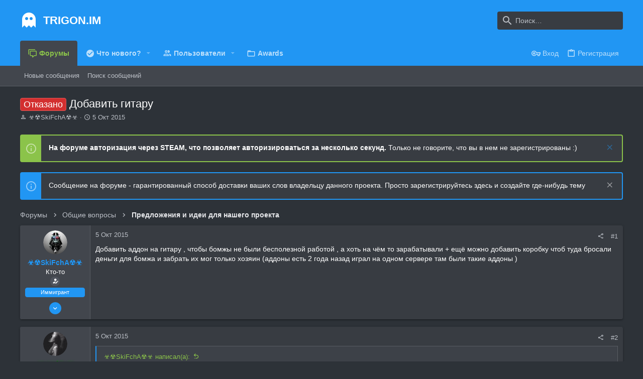

--- FILE ---
content_type: text/html; charset=utf-8
request_url: https://trigon.im/index.php?threads/%D0%94%D0%BE%D0%B1%D0%B0%D0%B2%D0%B8%D1%82%D1%8C-%D0%B3%D0%B8%D1%82%D0%B0%D1%80%D1%83.506/
body_size: 20908
content:
<!DOCTYPE html>











	
	




	<meta name="apple-mobile-web-app-title" content="Комплекс Garry&#039;s mod серверов - TRIGON">
	


	
	


















	



















	











	

































	



























	






	




































<html id="XF" lang="ru-RU" dir="LTR"
	  style="font-size: 62.5%;"
	  data-app="public"
	  data-template="thread_view"
	  data-container-key="node-4"
	  data-content-key="thread-506"
	  data-logged-in="false"
	  data-cookie-prefix="xf_"
	  data-csrf="1769427883,ca6f5d316f36124515976632df3d87aa"
	  class="has-no-js template-thread_view  uix_page--fixed uix_hasSectionLinks  uix_hasCrumbs uix_hasPageAction"
	   data-run-jobs="">
	<head>
		<meta charset="utf-8" />
		<meta http-equiv="X-UA-Compatible" content="IE=Edge" />
		<meta name="viewport" content="width=device-width, initial-scale=1, viewport-fit=cover">

		

		<title>Отказано - Добавить гитару | Комплекс Garry&#039;s mod серверов - TRIGON</title>
		<link rel="manifest" href="/webmanifest.php">
		
			<meta name="theme-color" content="#2196f3" />
			<meta name="msapplication-TileColor" content="#2196F3">
		
		<meta name="apple-mobile-web-app-title" content="Комплекс Garry&#039;s mod серверов - TRIGON">
		

		
			
		<meta name="description" content="Добавить аддон на гитару , чтобы бомжы не были бесполезной работой , а хоть на чём то зарабатывали + ещё можно добавить коробку чтоб туда бросали деньги для..." />
		<meta property="og:description" content="Добавить аддон на гитару , чтобы бомжы не были бесполезной работой , а хоть на чём то зарабатывали + ещё можно добавить коробку чтоб туда бросали деньги для бомжа и забрать их мог только хозяин (аддоны есть 2 года назад играл на одном сервере там были такие аддоны )" />
		<meta property="twitter:description" content="Добавить аддон на гитару , чтобы бомжы не были бесполезной работой , а хоть на чём то зарабатывали + ещё можно добавить коробку чтоб туда бросали деньги для бомжа и забрать их мог только хозяин..." />
	
		
			<meta property="og:url" content="https://trigon.im/index.php?threads/%D0%94%D0%BE%D0%B1%D0%B0%D0%B2%D0%B8%D1%82%D1%8C-%D0%B3%D0%B8%D1%82%D0%B0%D1%80%D1%83.506/" />
		
			<link rel="canonical" href="https://trigon.im/index.php?threads/%D0%94%D0%BE%D0%B1%D0%B0%D0%B2%D0%B8%D1%82%D1%8C-%D0%B3%D0%B8%D1%82%D0%B0%D1%80%D1%83.506/" />
		

		
			
	
	
	<meta property="og:site_name" content="Комплекс Garry&#039;s mod серверов - TRIGON" />


		
		
			
	
	
	<meta property="og:type" content="website" />


		
		
			
	
	
	
		<meta property="og:title" content="Отказано - Добавить гитару" />
		<meta property="twitter:title" content="Отказано - Добавить гитару" />
	


		
		
		
		

		
	

	

	
		
	

	<link rel="stylesheet" href="/css.php?css=public%3Anormalize.css%2Cpublic%3Afa.css%2Cpublic%3Acore.less%2Cpublic%3Aapp.less&amp;s=8&amp;l=2&amp;d=1748724474&amp;k=ea51f44bc366997dfd2a245e0006363c63dcffa0" />

	
		<link rel="preload" href="/styles/uix_dark/fonts/icons/material-icons/fonts/materialdesignicons-webfont.woff2?v=5.8.55" as="font" type="font/woff2" crossorigin="anonymous" />
		<link rel="stylesheet" href="/styles/uix_dark/fonts/icons/material-icons/css/materialdesignicons.min.css?d=1748723708" />	
	

	
	
	

	<link rel="stylesheet" href="/css.php?css=public%3Abb_code.less%2Cpublic%3Acinvin_lazyloadyoutube.less%2Cpublic%3Alightbox.less%2Cpublic%3Amessage.less%2Cpublic%3Anotices.less%2Cpublic%3Ashare_controls.less%2Cpublic%3Ath_uix_staffPost.less%2Cpublic%3Ath_uix_threadStarterPost.less%2Cpublic%3Auix.less%2Cpublic%3Auix_socialMedia.less%2Cpublic%3Aextra.less&amp;s=8&amp;l=2&amp;d=1748724474&amp;k=cddf6af16def5c44dff155e952c584dd476889e4" />

	
	
		<script src="/js/xf/preamble.min.js?_v=26926798"></script>
	
	
	<meta name="apple-mobile-web-app-capable" content="yes">


		
			<link rel="icon" type="image/png" href="https://trigon.im/styles/uix_dark/images/favicon.png" sizes="32x32" />
		
		
		
	<script async src="https://www.googletagmanager.com/gtag/js?id=UA-65649521-1"></script>
	<script>
		window.dataLayer = window.dataLayer || [];
		function gtag(){dataLayer.push(arguments);}
		gtag('js', new Date());
		gtag('config', 'UA-65649521-1', {
			// 
			
			
		});
	</script>


		

		

	</head>

	<body data-template="thread_view">
		<style>
	.p-pageWrapper .p-navSticky {
		top: 0 !important;
	}

	

	
	

	
	
	
		
			
			
				
			
		
	

	

	

		
		
		.uix_mainTabBar {top: 90px !important;}
		.uix_stickyBodyElement:not(.offCanvasMenu) {
			top: 110px !important;
			min-height: calc(100vh - 110px) !important;
		}
		.uix_sidebarInner .uix_sidebar--scroller {margin-top: 110px;}
		.uix_sidebarInner {margin-top: -110px;}
		.p-body-sideNavInner .uix_sidebar--scroller {margin-top: 110px;}
		.p-body-sideNavInner {margin-top: -110px;}
		.uix_stickyCategoryStrips {top: 110px !important;}
		#XF .u-anchorTarget {
			height: 110px;
			margin-top: -110px;
		}
	
		

		
			@media (max-width: 900px) {
		
				.p-sectionLinks {display: none;}

				

				.uix_mainTabBar {top: 50px !important;}
				.uix_stickyBodyElement:not(.offCanvasMenu) {
					top: 70px !important;
					min-height: calc(100vh - 70px) !important;
				}
				.uix_sidebarInner .uix_sidebar--scroller {margin-top: 70px;}
				.uix_sidebarInner {margin-top: -70px;}
				.p-body-sideNavInner .uix_sidebar--scroller {margin-top: 70px;}
				.p-body-sideNavInner {margin-top: -70px;}
				.uix_stickyCategoryStrips {top: 70px !important;}
				#XF .u-anchorTarget {
					height: 70px;
					margin-top: -70px;
				}

				
		
			}
		
	

	.uix_sidebarNav .uix_sidebar--scroller {max-height: calc(100vh - 70px);}
	
	
</style>


		<div id="jumpToTop"></div>

		

		<div class="uix_pageWrapper--fixed">
			<div class="p-pageWrapper" id="top">

				
					
	
	



					

					

					
						
						
							<header class="p-header" id="header">
								<div class="p-header-inner">
									
						
							<div class="p-header-content">
								
									
										
	
	<div class="p-header-logo p-header-logo--image">
		<a class="uix_logo" href="/index.php">
			
				<div class="uix_logo--text"><i class="mdi mdi-ghost uix_logoIcon"></i>TRIGON.IM</div>
			
		</a>
		
			<a class="uix_logoSmall" href="/index.php">
				<img src="/styles/uix_dark/images/uix-brandmark.png"
					 alt="Комплекс Garry&#039;s mod серверов - TRIGON"
					 />
			</a>
		
	</div>


									

									
										<div class="p-nav-opposite">
											
												
		
			
				
				
					<div class="p-navgroup p-discovery">
						
							
	

							
	
		
		
			<div class="uix_searchBar">
				<div class="uix_searchBarInner">
					<form action="/index.php?search/search" method="post" class="uix_searchForm" data-xf-init="quick-search">
						<a class="uix_search--close">
							<i class="fa--xf far fa-window-close" aria-hidden="true"></i>
						</a>
						<input type="text" class="input js-uix_syncValue uix_searchInput uix_searchDropdown__trigger" autocomplete="off" data-uixsync="search" name="keywords" placeholder="Поиск…" aria-label="Поиск" data-menu-autofocus="true" />
						<a href="/index.php?search/"
						   class="uix_search--settings u-ripple"
						   data-xf-key="/"
						   aria-label="Поиск"
						   aria-expanded="false"
						   aria-haspopup="true"
						   title="Поиск">
							<i class="fa--xf far fa-cog" aria-hidden="true"></i>
						</a>
						<span class=" uix_searchIcon">
							<i class="fa--xf far fa-search" aria-hidden="true"></i>
						</span>
						<input type="hidden" name="_xfToken" value="1769427883,ca6f5d316f36124515976632df3d87aa" />
					</form>
				</div>

				
					<a class="uix_searchIconTrigger p-navgroup-link p-navgroup-link--iconic p-navgroup-link--search u-ripple"
					   aria-label="Поиск"
					   aria-expanded="false"
					   aria-haspopup="true"
					   title="Поиск">
						<i aria-hidden="true"></i>
					</a>
				

				
					<a href="/index.php?search/"
					   class="p-navgroup-link p-navgroup-link--iconic p-navgroup-link--search u-ripple js-uix_minimalSearch__target"
					   data-xf-click="menu"
					   aria-label="Поиск"
					   aria-expanded="false"
					   aria-haspopup="true"
					   title="Поиск">
						<i aria-hidden="true"></i>
					</a>
				

				<div class="menu menu--structural menu--wide" data-menu="menu" aria-hidden="true">
					<form action="/index.php?search/search" method="post"
						  class="menu-content"
						  data-xf-init="quick-search">
						<h3 class="menu-header">Поиск</h3>
						
						<div class="menu-row">
							
								<div class="inputGroup inputGroup--joined">
									<input type="text" class="input js-uix_syncValue" name="keywords" data-uixsync="search" placeholder="Поиск…" aria-label="Поиск" data-menu-autofocus="true" />
									
			<select name="constraints" class="js-quickSearch-constraint input" aria-label="Искать в">
				<option value="">Везде</option>
<option value="{&quot;search_type&quot;:&quot;post&quot;}">Темы</option>
<option value="{&quot;search_type&quot;:&quot;post&quot;,&quot;c&quot;:{&quot;nodes&quot;:[4],&quot;child_nodes&quot;:1}}">Этот форум</option>
<option value="{&quot;search_type&quot;:&quot;post&quot;,&quot;c&quot;:{&quot;thread&quot;:506}}">Эта тема</option>

			</select>
		
								</div>
								
						</div>

						
						<div class="menu-row">
							<label class="iconic"><input type="checkbox"  name="c[title_only]" value="1" /><i aria-hidden="true"></i><span class="iconic-label">Искать только в заголовках

										
											<span tabindex="0" role="button"
												  data-xf-init="tooltip" data-trigger="hover focus click" title="Теги также будут учитываться">

												<i class="fa--xf far fa-question-circle u-muted u-smaller" aria-hidden="true"></i>
											</span></span></label>

						</div>
						
						<div class="menu-row">
							<div class="inputGroup">
								<span class="inputGroup-text" id="ctrl_search_menu_by_member">От:</span>
								<input type="text" class="input" name="c[users]" data-xf-init="auto-complete" placeholder="Пользователь" aria-labelledby="ctrl_search_menu_by_member" />
							</div>
						</div>
						<div class="menu-footer">
							<span class="menu-footer-controls">
								<button type="submit" class="button--primary button button--icon button--icon--search"><span class="button-text">Поиск</span></button>
								<a href="/index.php?search/" class="button"><span class="button-text">Расширенный поиск…</span></a>
							</span>
						</div>

						<input type="hidden" name="_xfToken" value="1769427883,ca6f5d316f36124515976632df3d87aa" />
					</form>
				</div>


				<div class="menu menu--structural menu--wide uix_searchDropdown__menu" aria-hidden="true">
					<form action="/index.php?search/search" method="post"
						  class="menu-content"
						  data-xf-init="quick-search">
						
						
							<div class="menu-row">

								<div class="inputGroup">
									<input name="keywords"
										   class="js-uix_syncValue"
										   data-uixsync="search"
										   placeholder="Поиск…"
										   aria-label="Поиск"
										   type="hidden" />
									
			<select name="constraints" class="js-quickSearch-constraint input" aria-label="Искать в">
				<option value="">Везде</option>
<option value="{&quot;search_type&quot;:&quot;post&quot;}">Темы</option>
<option value="{&quot;search_type&quot;:&quot;post&quot;,&quot;c&quot;:{&quot;nodes&quot;:[4],&quot;child_nodes&quot;:1}}">Этот форум</option>
<option value="{&quot;search_type&quot;:&quot;post&quot;,&quot;c&quot;:{&quot;thread&quot;:506}}">Эта тема</option>

			</select>
		
								</div>
							</div>
							

						
						<div class="menu-row">
							<label class="iconic"><input type="checkbox"  name="c[title_only]" value="1" /><i aria-hidden="true"></i><span class="iconic-label">Искать только в заголовках

										
											<span tabindex="0" role="button"
												  data-xf-init="tooltip" data-trigger="hover focus click" title="Теги также будут учитываться">

												<i class="fa--xf far fa-question-circle u-muted u-smaller" aria-hidden="true"></i>
											</span></span></label>

						</div>
						
						<div class="menu-row">
							<div class="inputGroup">
								<span class="inputGroup-text">От:</span>
								<input class="input" name="c[users]" data-xf-init="auto-complete" placeholder="Пользователь" />
							</div>
						</div>
						<div class="menu-footer">
							<span class="menu-footer-controls">
								<button type="submit" class="button--primary button button--icon button--icon--search"><span class="button-text">Поиск</span></button>
								<a href="/index.php?search/" class="button" rel="nofollow"><span class="button-text">Advanced…</span></a>
							</span>
						</div>

						<input type="hidden" name="_xfToken" value="1769427883,ca6f5d316f36124515976632df3d87aa" />
					</form>
				</div>
			</div>
		
	
	

						
					</div>
				
				
	

			
		
	
											
										</div>
									
								
							</div>
						
					
								</div>
							</header>
						
					
					

					
					
					

					
						<div class="p-navSticky p-navSticky--all " data-top-offset-breakpoints="
						[
							{
								&quot;breakpoint&quot;: &quot;0&quot;,
								&quot;offset&quot;: &quot;0&quot;
							}
							
							
						]
					" data-xf-init="sticky-header">
							
						<nav class="p-nav">
							<div class="p-nav-inner">
								
									
									
										
										
									<button type="button" class="button--plain p-nav-menuTrigger js-uix_badge--totalUnread badgeContainer button" data-badge="0" data-xf-click="off-canvas" data-menu=".js-headerOffCanvasMenu" role="button" tabindex="0" aria-label="Меню"><span class="button-text">
										<i aria-hidden="true"></i>
									</span></button>
									
								

								
	
	<div class="p-header-logo p-header-logo--image">
		<a class="uix_logo" href="/index.php">
			
				<div class="uix_logo--text"><i class="mdi mdi-ghost uix_logoIcon"></i>TRIGON.IM</div>
			
		</a>
		
			<a class="uix_logoSmall" href="/index.php">
				<img src="/styles/uix_dark/images/uix-brandmark.png"
					 alt="Комплекс Garry&#039;s mod серверов - TRIGON"
					 />
			</a>
		
	</div>



								
									
										<div class="p-nav-scroller hScroller" data-xf-init="h-scroller" data-auto-scroll=".p-navEl.is-selected">
											<div class="hScroller-scroll">
												<ul class="p-nav-list js-offCanvasNavSource">
													
														<li>
															
	<div class="p-navEl u-ripple is-selected" data-has-children="true">
		
			
				
	
	<a href="/index.php"
			class="p-navEl-link p-navEl-link--splitMenu "
			
			
			data-nav-id="forums"><span>Форумы</span></a>

				
					<a data-xf-key="1"
					   data-xf-click="menu"
					   data-menu-pos-ref="< .p-navEl"
					   class="p-navEl-splitTrigger"
					   role="button"
					   tabindex="0"
					   aria-label="Включает или выключает расширенный режим"
					   aria-expanded="false"
					   aria-haspopup="true">
					</a>
				
				
			
				
					<div class="menu menu--structural" data-menu="menu" aria-hidden="true">
						<div class="menu-content">
							
								
	
	
	<a href="/index.php?whats-new/posts/"
			class="menu-linkRow u-ripple u-indentDepth0 js-offCanvasCopy "
			
			
			data-nav-id="newPosts"><span>Новые сообщения</span></a>

	

							
								
	
	
	<a href="/index.php?search/&amp;type=post"
			class="menu-linkRow u-ripple u-indentDepth0 js-offCanvasCopy "
			
			
			data-nav-id="searchForums"><span>Поиск сообщений</span></a>

	

							
						</div>
					</div>
				
			
			
			
		
			
	
</div>

														</li>
													
														<li>
															
	<div class="p-navEl u-ripple " data-has-children="true">
		
			
				
	
	<a href="/index.php?whats-new/"
			class="p-navEl-link p-navEl-link--splitMenu mdi mdi-check-circle"
			
			
			data-nav-id="whatsNew"><span>Что нового?</span></a>

				
					<a data-xf-key="2"
					   data-xf-click="menu"
					   data-menu-pos-ref="< .p-navEl"
					   class="p-navEl-splitTrigger"
					   role="button"
					   tabindex="0"
					   aria-label="Включает или выключает расширенный режим"
					   aria-expanded="false"
					   aria-haspopup="true">
					</a>
				
				
			
				
					<div class="menu menu--structural" data-menu="menu" aria-hidden="true">
						<div class="menu-content">
							
								
	
	
	<a href="/index.php?whats-new/posts/"
			class="menu-linkRow u-ripple u-indentDepth0 js-offCanvasCopy "
			 rel="nofollow"
			
			data-nav-id="whatsNewPosts"><span>Новые сообщения</span></a>

	

							
								
	
	
	<a href="/index.php?whats-new/profile-posts/"
			class="menu-linkRow u-ripple u-indentDepth0 js-offCanvasCopy "
			 rel="nofollow"
			
			data-nav-id="whatsNewProfilePosts"><span>Новые сообщения профилей</span></a>

	

							
								
	
	
	<a href="/index.php?whats-new/latest-activity"
			class="menu-linkRow u-ripple u-indentDepth0 js-offCanvasCopy "
			 rel="nofollow"
			
			data-nav-id="latestActivity"><span>Последняя активность</span></a>

	

							
						</div>
					</div>
				
			
			
			
		
			
	
</div>

														</li>
													
														<li>
															
	<div class="p-navEl u-ripple " data-has-children="true">
		
			
				
	
	<a href="/index.php?members/"
			class="p-navEl-link p-navEl-link--splitMenu "
			
			
			data-nav-id="members"><span>Пользователи</span></a>

				
					<a data-xf-key="3"
					   data-xf-click="menu"
					   data-menu-pos-ref="< .p-navEl"
					   class="p-navEl-splitTrigger"
					   role="button"
					   tabindex="0"
					   aria-label="Включает или выключает расширенный режим"
					   aria-expanded="false"
					   aria-haspopup="true">
					</a>
				
				
			
				
					<div class="menu menu--structural" data-menu="menu" aria-hidden="true">
						<div class="menu-content">
							
								
	
	
	<a href="/index.php?online/"
			class="menu-linkRow u-ripple u-indentDepth0 js-offCanvasCopy "
			
			
			data-nav-id="currentVisitors"><span>Текущие посетители</span></a>

	

							
								
	
	
	<a href="/index.php?whats-new/profile-posts/"
			class="menu-linkRow u-ripple u-indentDepth0 js-offCanvasCopy "
			 rel="nofollow"
			
			data-nav-id="newProfilePosts"><span>Новые сообщения профилей</span></a>

	

							
								
	
	
	<a href="/index.php?search/&amp;type=profile_post"
			class="menu-linkRow u-ripple u-indentDepth0 js-offCanvasCopy "
			
			
			data-nav-id="searchProfilePosts"><span>Поиск сообщений профилей</span></a>

	

							
						</div>
					</div>
				
			
			
			
		
			
	
</div>

														</li>
													
														<li>
															
	<div class="p-navEl u-ripple " >
		
			
				
	
	<a href="/index.php?award-system/list"
			class="p-navEl-link  "
			
			data-xf-key="4"
			data-nav-id="addonFlarePubAwards"><span>Awards</span></a>

				
				
			
			
			
		
			
	
</div>

														</li>
													
												</ul>
											</div>
										</div>
									

									
								

								
	


								
									<div class="p-nav-opposite">
										
											
		
			
				
					<div class="p-navgroup p-account p-navgroup--guest">
						
							
								
	
		
		
	
		
			<a href="/index.php?login/" class="p-navgroup-link p-navgroup-link--textual p-navgroup-link--logIn" data-xf-click="menu">
				<i></i>
				<span class="p-navgroup-linkText">Вход</span>
			</a>
			<div class="menu menu--structural menu--medium" data-menu="menu" aria-hidden="true" data-href="/index.php?login/"></div>
		
	
	
		
			<a href="/index.php?register/" class="p-navgroup-link u-ripple p-navgroup-link--textual p-navgroup-link--register" data-xf-click="overlay" data-follow-redirects="on">
				<i></i>
				<span class="p-navgroup-linkText">Регистрация</span>
			</a>
		
	

	

							
						
					</div>
				
				
					<div class="p-navgroup p-discovery">
						
							
	
		
	

							
	
		
		
			<div class="uix_searchBar">
				<div class="uix_searchBarInner">
					<form action="/index.php?search/search" method="post" class="uix_searchForm" data-xf-init="quick-search">
						<a class="uix_search--close">
							<i class="fa--xf far fa-window-close" aria-hidden="true"></i>
						</a>
						<input type="text" class="input js-uix_syncValue uix_searchInput uix_searchDropdown__trigger" autocomplete="off" data-uixsync="search" name="keywords" placeholder="Поиск…" aria-label="Поиск" data-menu-autofocus="true" />
						<a href="/index.php?search/"
						   class="uix_search--settings u-ripple"
						   data-xf-key="/"
						   aria-label="Поиск"
						   aria-expanded="false"
						   aria-haspopup="true"
						   title="Поиск">
							<i class="fa--xf far fa-cog" aria-hidden="true"></i>
						</a>
						<span class=" uix_searchIcon">
							<i class="fa--xf far fa-search" aria-hidden="true"></i>
						</span>
						<input type="hidden" name="_xfToken" value="1769427883,ca6f5d316f36124515976632df3d87aa" />
					</form>
				</div>

				
					<a class="uix_searchIconTrigger p-navgroup-link p-navgroup-link--iconic p-navgroup-link--search u-ripple"
					   aria-label="Поиск"
					   aria-expanded="false"
					   aria-haspopup="true"
					   title="Поиск">
						<i aria-hidden="true"></i>
					</a>
				

				
					<a href="/index.php?search/"
					   class="p-navgroup-link p-navgroup-link--iconic p-navgroup-link--search u-ripple js-uix_minimalSearch__target"
					   data-xf-click="menu"
					   aria-label="Поиск"
					   aria-expanded="false"
					   aria-haspopup="true"
					   title="Поиск">
						<i aria-hidden="true"></i>
					</a>
				

				<div class="menu menu--structural menu--wide" data-menu="menu" aria-hidden="true">
					<form action="/index.php?search/search" method="post"
						  class="menu-content"
						  data-xf-init="quick-search">
						<h3 class="menu-header">Поиск</h3>
						
						<div class="menu-row">
							
								<div class="inputGroup inputGroup--joined">
									<input type="text" class="input js-uix_syncValue" name="keywords" data-uixsync="search" placeholder="Поиск…" aria-label="Поиск" data-menu-autofocus="true" />
									
			<select name="constraints" class="js-quickSearch-constraint input" aria-label="Искать в">
				<option value="">Везде</option>
<option value="{&quot;search_type&quot;:&quot;post&quot;}">Темы</option>
<option value="{&quot;search_type&quot;:&quot;post&quot;,&quot;c&quot;:{&quot;nodes&quot;:[4],&quot;child_nodes&quot;:1}}">Этот форум</option>
<option value="{&quot;search_type&quot;:&quot;post&quot;,&quot;c&quot;:{&quot;thread&quot;:506}}">Эта тема</option>

			</select>
		
								</div>
								
						</div>

						
						<div class="menu-row">
							<label class="iconic"><input type="checkbox"  name="c[title_only]" value="1" /><i aria-hidden="true"></i><span class="iconic-label">Искать только в заголовках

										
											<span tabindex="0" role="button"
												  data-xf-init="tooltip" data-trigger="hover focus click" title="Теги также будут учитываться">

												<i class="fa--xf far fa-question-circle u-muted u-smaller" aria-hidden="true"></i>
											</span></span></label>

						</div>
						
						<div class="menu-row">
							<div class="inputGroup">
								<span class="inputGroup-text" id="ctrl_search_menu_by_member">От:</span>
								<input type="text" class="input" name="c[users]" data-xf-init="auto-complete" placeholder="Пользователь" aria-labelledby="ctrl_search_menu_by_member" />
							</div>
						</div>
						<div class="menu-footer">
							<span class="menu-footer-controls">
								<button type="submit" class="button--primary button button--icon button--icon--search"><span class="button-text">Поиск</span></button>
								<a href="/index.php?search/" class="button"><span class="button-text">Расширенный поиск…</span></a>
							</span>
						</div>

						<input type="hidden" name="_xfToken" value="1769427883,ca6f5d316f36124515976632df3d87aa" />
					</form>
				</div>


				<div class="menu menu--structural menu--wide uix_searchDropdown__menu" aria-hidden="true">
					<form action="/index.php?search/search" method="post"
						  class="menu-content"
						  data-xf-init="quick-search">
						
						
							<div class="menu-row">

								<div class="inputGroup">
									<input name="keywords"
										   class="js-uix_syncValue"
										   data-uixsync="search"
										   placeholder="Поиск…"
										   aria-label="Поиск"
										   type="hidden" />
									
			<select name="constraints" class="js-quickSearch-constraint input" aria-label="Искать в">
				<option value="">Везде</option>
<option value="{&quot;search_type&quot;:&quot;post&quot;}">Темы</option>
<option value="{&quot;search_type&quot;:&quot;post&quot;,&quot;c&quot;:{&quot;nodes&quot;:[4],&quot;child_nodes&quot;:1}}">Этот форум</option>
<option value="{&quot;search_type&quot;:&quot;post&quot;,&quot;c&quot;:{&quot;thread&quot;:506}}">Эта тема</option>

			</select>
		
								</div>
							</div>
							

						
						<div class="menu-row">
							<label class="iconic"><input type="checkbox"  name="c[title_only]" value="1" /><i aria-hidden="true"></i><span class="iconic-label">Искать только в заголовках

										
											<span tabindex="0" role="button"
												  data-xf-init="tooltip" data-trigger="hover focus click" title="Теги также будут учитываться">

												<i class="fa--xf far fa-question-circle u-muted u-smaller" aria-hidden="true"></i>
											</span></span></label>

						</div>
						
						<div class="menu-row">
							<div class="inputGroup">
								<span class="inputGroup-text">От:</span>
								<input class="input" name="c[users]" data-xf-init="auto-complete" placeholder="Пользователь" />
							</div>
						</div>
						<div class="menu-footer">
							<span class="menu-footer-controls">
								<button type="submit" class="button--primary button button--icon button--icon--search"><span class="button-text">Поиск</span></button>
								<a href="/index.php?search/" class="button" rel="nofollow"><span class="button-text">Advanced…</span></a>
							</span>
						</div>

						<input type="hidden" name="_xfToken" value="1769427883,ca6f5d316f36124515976632df3d87aa" />
					</form>
				</div>
			</div>
		
	
	

						
					</div>
				
				
	

			
		
	
											
	
		
	

	

										
									</div>
								
							</div>
							
						</nav>
					
							
		
			<div class="p-sectionLinks">
				<div class="pageContent">
					
						
							
								
								
								<div class="p-sectionLinks-inner hScroller" data-xf-init="h-scroller">
									<div class="hScroller-scroll">
										<ul class="p-sectionLinks-list">
											
												<li>
													
	<div class="p-navEl u-ripple " >
		
			
				
	
	<a href="/index.php?whats-new/posts/"
			class="p-navEl-link  "
			
			data-xf-key="alt+1"
			data-nav-id="newPosts"><span>Новые сообщения</span></a>

				
				
			
			
			
		
			
	
</div>

												</li>
											
												<li>
													
	<div class="p-navEl u-ripple " >
		
			
				
	
	<a href="/index.php?search/&amp;type=post"
			class="p-navEl-link  "
			
			data-xf-key="alt+2"
			data-nav-id="searchForums"><span>Поиск сообщений</span></a>

				
				
			
			
			
		
			
	
</div>

												</li>
											
										</ul>
									</div>
								</div>
							
							
						
					
				</div>
			</div>
			
	
						</div>
						

					

					
	

					
	

					
	

					
	

					
				

				
				<div class="offCanvasMenu offCanvasMenu--nav js-headerOffCanvasMenu" data-menu="menu" aria-hidden="true" data-ocm-builder="navigation">
					<div class="offCanvasMenu-backdrop" data-menu-close="true"></div>
					<div class="offCanvasMenu-content">
						
						<div class="sidePanel sidePanel--nav sidePanel--visitor">
	<div class="sidePanel__tabPanels">
		
		<div data-content="navigation" class="is-active sidePanel__tabPanel js-navigationTabPanel">
			
							<div class="offCanvasMenu-header">
								Меню
								<a class="offCanvasMenu-closer" data-menu-close="true" role="button" tabindex="0" aria-label="Закрыть"></a>
							</div>
							
							<div class="js-offCanvasNavTarget"></div>
							
							
						
		</div>
		
		
		
	</div>
</div>

						
						<div class="offCanvasMenu-installBanner js-installPromptContainer" style="display: none;" data-xf-init="install-prompt">
							<div class="offCanvasMenu-installBanner-header">Установить приложение</div>
							<button type="button" class="js-installPromptButton button"><span class="button-text">Установить</span></button>
						</div>
					</div>
				</div>

				
	
		
	
		
			<div class="p-body-header">
				<div class="pageContent">
					
						
							<div class="uix_headerInner">
								
									
										<div class="p-title ">
											
												
													<h1 class="p-title-value"><span class="label label--red" dir="auto">Отказано</span><span class="label-append">&nbsp;</span>Добавить гитару</h1>
												
											
										</div>
									

									
										<div class="p-description">
	<ul class="listInline listInline--bullet">
		<li>
			<i class="fa--xf far fa-user" aria-hidden="true" title="Автор темы"></i>
			<span class="u-srOnly">Автор темы</span>

			<a href="/index.php?members/%E2%98%A3%E2%98%A2skifcha%E2%98%A2%E2%98%A3.193/" class="username  u-concealed" dir="auto" data-user-id="193" data-xf-init="member-tooltip">☣☢SkiFchA☢☣</a>
		</li>
		<li>
			<i class="fa--xf far fa-clock" aria-hidden="true" title="Дата начала"></i>
			<span class="u-srOnly">Дата начала</span>

			<a href="/index.php?threads/%D0%94%D0%BE%D0%B1%D0%B0%D0%B2%D0%B8%D1%82%D1%8C-%D0%B3%D0%B8%D1%82%D0%B0%D1%80%D1%83.506/" class="u-concealed"><time  class="u-dt" dir="auto" datetime="2015-10-05T04:26:30+0300" data-time="1444008390" data-date-string="5 Окт 2015" data-time-string="04:26" title="5 Окт 2015 в 04:26">5 Окт 2015</time></a>
		</li>
		
	</ul>
</div>
									
								
							</div>
						
						
					
				</div>
			</div>
		
	

	


				<div class="p-body">

					

					<div class="p-body-inner ">
						
						<!--XF:EXTRA_OUTPUT-->

						
	
		
	
		
			
	
		
		
		

		<ul class="notices notices--block notices--isMulti js-notices"
			data-xf-init="notices"
			data-type="block"
			data-scroll-interval="6">

			
				
	<li class="notice js-notice notice--accent"
		data-notice-id="2"
		data-delay-duration="0"
		data-display-duration="0"
		data-auto-dismiss=""
		data-visibility="">
		
		<div class="uix_noticeInner">
			
			<div class="uix_noticeIcon">
				
					<i class="fa--xf far fa-info-circle" aria-hidden="true"></i>
				
			</div>

			
			<div class="notice-content">
				
					<a href="/index.php?account/dismiss-notice&amp;notice_id=2" class="notice-dismiss js-noticeDismiss" data-xf-init="tooltip" title="Скрыть объявление"></a>
				
				<b>На форуме авторизация через STEAM, что позволяет авторизироваться за несколько секунд.</b> Только не говорите, что вы в нем не зарегистрированы :)
			</div>
		</div>
	</li>

			
				
	<li class="notice js-notice notice--primary"
		data-notice-id="3"
		data-delay-duration="0"
		data-display-duration="0"
		data-auto-dismiss=""
		data-visibility="">
		
		<div class="uix_noticeInner">
			
			<div class="uix_noticeIcon">
				
					<i class="fa--xf far fa-info-circle" aria-hidden="true"></i>
				
			</div>

			
			<div class="notice-content">
				
					<a href="/index.php?account/dismiss-notice&amp;notice_id=3" class="notice-dismiss js-noticeDismiss" data-xf-init="tooltip" title="Скрыть объявление"></a>
				
				Сообщение на форуме - гарантированный способ доставки ваших слов владельцу данного проекта. Просто зарегистрируйтесь здесь и создайте где-нибудь тему
			</div>
		</div>
	</li>

			
		</ul>
	

		

		
	

	


						
	


						
	


						
	
		
	
	
	
		<div class="breadcrumb ">
			<div class="pageContent">
				
					
						
							<ul class="p-breadcrumbs "
								itemscope itemtype="https://schema.org/BreadcrumbList">
								
									
		

		
		
		

			
			
			
	<li itemprop="itemListElement" itemscope itemtype="https://schema.org/ListItem">
		<a href="/index.php" itemprop="item">
			
				<span itemprop="name">Форумы</span>
			
		</a>
		<meta itemprop="position" content="1" />
	</li>

		
		
			
			
	<li itemprop="itemListElement" itemscope itemtype="https://schema.org/ListItem">
		<a href="/index.php#obschie-voprosy.3" itemprop="item">
			
				<span itemprop="name">Общие вопросы</span>
			
		</a>
		<meta itemprop="position" content="2" />
	</li>

		
			
			
	<li itemprop="itemListElement" itemscope itemtype="https://schema.org/ListItem">
		<a href="/index.php?forums/predlozhenija/" itemprop="item">
			
				<span itemprop="name">Предложения и идеи для нашего проекта</span>
			
		</a>
		<meta itemprop="position" content="3" />
	</li>

		
	
								
							</ul>
						
					
				
			</div>
		</div>
	

	



	


						
	


						
	<noscript class="js-jsWarning"><div class="blockMessage blockMessage--important blockMessage--iconic u-noJsOnly">JavaScript отключён. Чтобы полноценно использовать наш сайт, включите JavaScript в своём браузере.</div></noscript>

						
	<div class="blockMessage blockMessage--important blockMessage--iconic js-browserWarning" style="display: none">Вы используете устаревший браузер. Этот и другие сайты могут отображаться в нём некорректно.<br />Вам необходимо обновить браузер или попробовать использовать <a href="https://www.google.com/chrome/browser/" target="_blank">другой</a>.</div>



						<div uix_component="MainContainer" class="uix_contentWrapper">

							
	


							
							
	

							
	

							
	

							
	


							<div class="p-body-main  ">
								
								

								
	

								<div uix_component="MainContent" class="p-body-content">
									<!-- ABOVE MAIN CONTENT -->
									
	

									
	

									
	

									
	

									
	

									

<div class="p-body-pageContent">
										
	

										
	

										
	

										
	

										
	

										














	
	
	
		
	
	
	


	
	
	
		
	
	
	


	
	
		
	
	
	


	
	










	



	

	
		
	



















<div class="block block--messages" data-xf-init="" data-type="post" data-href="/index.php?inline-mod/" data-search-target="*">

	<span class="u-anchorTarget" id="posts"></span>

	
		
	

	

	<div class="block-outer"></div>

	

	
		
	<div class="block-outer js-threadStatusField"></div>

	

	<div class="block-container lbContainer"
		data-xf-init="lightbox select-to-quote"
		data-message-selector=".js-post"
		data-lb-id="thread-506"
		data-lb-universal="0">

		<div class="block-body js-replyNewMessageContainer">
			
				

					

					
						

	


	

	

	

	
	<article class="message    message-threadStarterPost message--post  js-post js-inlineModContainer  "
			 data-author="☣☢SkiFchA☢☣"
			 data-content="post-2847"
			 id="js-post-2847">

		<span class="u-anchorTarget" id="post-2847"></span>

		
			<div class="message-inner">
				
					<div class="message-cell message-cell--user">
						

	<section itemscope itemtype="https://schema.org/Person" class="message-user ">
		<div class="message-avatar ">
			<div class="message-avatar-wrapper">
				
					<a href="/index.php?members/%E2%98%A3%E2%98%A2skifcha%E2%98%A2%E2%98%A3.193/" class="avatar avatar--s" data-user-id="193" data-xf-init="member-tooltip">
			<img src="/data/avatars/s/0/193.jpg?1443938085" srcset="/data/avatars/m/0/193.jpg?1443938085 2x" alt="☣☢SkiFchA☢☣" class="avatar-u193-s" width="48" height="48" loading="lazy" itemprop="image" /> 
		</a>
				
				
			</div>
		</div>
		<div class="uix_messagePostBitWrapper">
			<div class="message-userDetails">












				<h4 class="message-name"><a href="/index.php?members/%E2%98%A3%E2%98%A2skifcha%E2%98%A2%E2%98%A3.193/" class="username " dir="auto" data-user-id="193" data-xf-init="member-tooltip" itemprop="name">☣☢SkiFchA☢☣</a></h4>
				<h5 class="userTitle message-userTitle" dir="auto" itemprop="jobTitle">Кто-то</h5>
				
				
					
						<div class="uix_originalPoster__icon" data-xf-init="tooltip" title="Original poster">
							<i class="fa--xf far fa-user-edit mdi mdi-account-edit" aria-hidden="true"></i>
						</div>
					
				
				<div class="userBanner userBanner userBanner--primary message-userBanner" itemprop="jobTitle"><span class="userBanner-before"></span><strong>Иммигрант</strong><span class="userBanner-after"></span></div>
				
			</div>
			
			
				
				
					
						<div class="thThreads__message-userExtras">
					
							<div class="message-userExtras">
								












									
										<dl class="pairs pairs--justified">
											
												<dt>
													<span data-xf-init="tooltip" title="Регистрация">
														<i class="fa--xf far fa-user" aria-hidden="true"></i>
													</span>
												</dt>
											
											<dd>4 Окт 2015</dd>
										</dl>
									
									
										<dl class="pairs pairs--justified">
											
												<dt>
													<span data-xf-init="tooltip" title="Сообщения">
														<i class="fa--xf far fa-comments" aria-hidden="true"></i>
													</span>
												</dt>
												
											<dd>12</dd>
										</dl>
									
									
									
										<dl class="pairs pairs--justified">
											
												<dt>
													<span data-xf-init="tooltip" title="Реакции">
														<i class="fa--xf far fa-thumbs-up" aria-hidden="true"></i>
													</span>
												</dt>
												
											<dd>3</dd>
										</dl>
									
									
										<dl class="pairs pairs--justified">
											
												<dt>
													<span data-xf-init="tooltip" title="Баллы">
														<i class="fa--xf far fa-trophy" aria-hidden="true"></i>
													</span>
												</dt>
											
											<dd>3</dd>
										</dl>
									
									
    

    


										<dl class="pairs pairs--justified">
											
												<dt>
													<span data-xf-init="tooltip" title="Возраст">
														<i class="fa--xf far fa-birthday-cake" aria-hidden="true"></i>
													</span>
												</dt>
											
											<dd>25</dd>
										</dl>
									
									
										<dl class="pairs pairs--justified">
											
												<dt>
													<span data-xf-init="tooltip" title="Адрес">
														<i class="fa--xf far fa-map-marker" aria-hidden="true"></i>
													</span>
												</dt>
											
											<dd data-xf-init="tooltip" title="Parts Unknown">
												
													<a href="/index.php?misc/location-info&amp;location=Parts+Unknown" rel="nofollow noreferrer" target="_blank" class="u-concealed">Parts Unknown</a>
												
											</dd>
										</dl>
									
									
									
										

	
		
			

			
				<dl class="pairs pairs--justified" data-field="SteamID">
					<dt>SID</dt>
					<dd>
	
		
			<a href="https://steamidfinder.ru/76561198115179815">76561198115179815</a>
		
	
</dd>
				</dl>
			
		
	

										
											

	

										
									
								












							</div>
						
							</div>
							<div class="thThreads__userExtra--toggle">
								<a href="javascript:;" class="thThreads__userExtra--trigger" data-xf-click="ththreads-userextra-trigger"></a>
							</div>
						
				
			
		</div>
		<span class="message-userArrow"></span>
	</section>

					</div>
				

				
					<div class="message-cell message-cell--main">
						
							<div class="message-main uix_messageContent js-quickEditTarget">

								
									

	<header class="message-attribution message-attribution--split">
		<ul class="message-attribution-main listInline ">
			
			<li class="u-concealed">
				<a href="/index.php?threads/%D0%94%D0%BE%D0%B1%D0%B0%D0%B2%D0%B8%D1%82%D1%8C-%D0%B3%D0%B8%D1%82%D0%B0%D1%80%D1%83.506/post-2847" rel="nofollow">
					<time  class="u-dt" dir="auto" datetime="2015-10-05T04:26:30+0300" data-time="1444008390" data-date-string="5 Окт 2015" data-time-string="04:26" title="5 Окт 2015 в 04:26" itemprop="datePublished">5 Окт 2015</time>
				</a>
			</li>
			
			
		</ul>

		<ul class="message-attribution-opposite message-attribution-opposite--list ">
			
			<li>
				<a href="/index.php?threads/%D0%94%D0%BE%D0%B1%D0%B0%D0%B2%D0%B8%D1%82%D1%8C-%D0%B3%D0%B8%D1%82%D0%B0%D1%80%D1%83.506/post-2847"
					class="message-attribution-gadget"
					data-xf-init="share-tooltip"
					data-href="/index.php?posts/2847/share"
					aria-label="Поделиться"
					rel="nofollow">
					<i class="fa--xf far fa-share-alt" aria-hidden="true"></i>
				</a>
			</li>
			
			
				<li>
					<a href="/index.php?threads/%D0%94%D0%BE%D0%B1%D0%B0%D0%B2%D0%B8%D1%82%D1%8C-%D0%B3%D0%B8%D1%82%D0%B0%D1%80%D1%83.506/post-2847" rel="nofollow">
						#1
					</a>
				</li>
			
		</ul>
	</header>

								

								<div class="message-content js-messageContent">
									

										
											
	
	
	

										

										
											

	<div class="message-userContent lbContainer js-lbContainer "
		 data-lb-id="post-2847"
		 data-lb-caption-desc="☣☢SkiFchA☢☣ &middot; 5 Окт 2015 в 04:26">

		
			

	

		

		<article class="message-body js-selectToQuote">
			
				
			
			
				<div class="bbWrapper">Добавить аддон на гитару , чтобы бомжы не были бесполезной работой , а хоть на чём то зарабатывали + ещё можно добавить коробку чтоб туда бросали деньги для бомжа и забрать их мог только хозяин (аддоны есть 2 года назад играл на одном сервере там были такие аддоны )</div>
			
			<div class="js-selectToQuoteEnd">&nbsp;</div>
			
				
			
		</article>

		
			

	

		

		
	</div>

										

										
											
	

										

										
											
	

										

									
								</div>

								<div class="reactionsBar js-reactionsList ">
									
								</div>

								
									
	<footer class="message-footer">
		

		

		<div class="js-historyTarget message-historyTarget toggleTarget" data-href="trigger-href"></div>
	</footer>

								
							</div>

						
					</div>
				
			</div>
		
	</article>

	
	

					

					

				

					

					
						

	


	

	

	
	<article class="message   message--post  js-post js-inlineModContainer  "
			 data-author="HuLLiGaN"
			 data-content="post-2850"
			 id="js-post-2850">

		<span class="u-anchorTarget" id="post-2850"></span>

		
			<div class="message-inner">
				
					<div class="message-cell message-cell--user">
						

	<section itemscope itemtype="https://schema.org/Person" class="message-user ">
		<div class="message-avatar ">
			<div class="message-avatar-wrapper">
				
					<a href="/index.php?members/hulligan.36/" class="avatar avatar--s" data-user-id="36" data-xf-init="member-tooltip">
			<img src="/data/avatars/s/0/36.jpg?1494710557" srcset="/data/avatars/m/0/36.jpg?1494710557 2x" alt="HuLLiGaN" class="avatar-u36-s" width="48" height="48" loading="lazy" itemprop="image" /> 
		</a>
				
				
			</div>
		</div>
		<div class="uix_messagePostBitWrapper">
			<div class="message-userDetails">












				<h4 class="message-name"><a href="/index.php?members/hulligan.36/" class="username " dir="auto" data-user-id="36" data-xf-init="member-tooltip" itemprop="name"><span class="username--style9">HuLLiGaN</span></a></h4>
				<h5 class="userTitle message-userTitle" dir="auto" itemprop="jobTitle">Популярный</h5>
				
				
				<div class="userBanner userBanner userBanner--green message-userBanner" itemprop="jobTitle"><span class="userBanner-before"></span><strong>Мегалодон</strong><span class="userBanner-after"></span></div>
				
			</div>
			
			
				
				
					
						<div class="thThreads__message-userExtras">
					
							<div class="message-userExtras">
								












									
										<dl class="pairs pairs--justified">
											
												<dt>
													<span data-xf-init="tooltip" title="Регистрация">
														<i class="fa--xf far fa-user" aria-hidden="true"></i>
													</span>
												</dt>
											
											<dd>11 Июл 2015</dd>
										</dl>
									
									
										<dl class="pairs pairs--justified">
											
												<dt>
													<span data-xf-init="tooltip" title="Сообщения">
														<i class="fa--xf far fa-comments" aria-hidden="true"></i>
													</span>
												</dt>
												
											<dd>441</dd>
										</dl>
									
									
									
										<dl class="pairs pairs--justified">
											
												<dt>
													<span data-xf-init="tooltip" title="Реакции">
														<i class="fa--xf far fa-thumbs-up" aria-hidden="true"></i>
													</span>
												</dt>
												
											<dd>101</dd>
										</dl>
									
									
										<dl class="pairs pairs--justified">
											
												<dt>
													<span data-xf-init="tooltip" title="Баллы">
														<i class="fa--xf far fa-trophy" aria-hidden="true"></i>
													</span>
												</dt>
											
											<dd>164</dd>
										</dl>
									
									
    

    
        <dl class="pairs pairs--justified">
            <dt>Awards</dt>
            <dd>16</dd>
        </dl>
    


									
									
									
										

	
		
			

			
				<dl class="pairs pairs--justified" data-field="SteamID">
					<dt>SID</dt>
					<dd>
	
		
			<a href="https://steamidfinder.ru/STEAM_0:0:103539217">STEAM_0:0:103539217</a>
		
	
</dd>
				</dl>
			
		
	

										
											

	

										
									
								












							</div>
						
							</div>
							<div class="thThreads__userExtra--toggle">
								<a href="javascript:;" class="thThreads__userExtra--trigger" data-xf-click="ththreads-userextra-trigger"></a>
							</div>
						
				
			
		</div>
		<span class="message-userArrow"></span>
	</section>

					</div>
				

				
					<div class="message-cell message-cell--main">
						
							<div class="message-main uix_messageContent js-quickEditTarget">

								
									

	<header class="message-attribution message-attribution--split">
		<ul class="message-attribution-main listInline ">
			
			<li class="u-concealed">
				<a href="/index.php?threads/%D0%94%D0%BE%D0%B1%D0%B0%D0%B2%D0%B8%D1%82%D1%8C-%D0%B3%D0%B8%D1%82%D0%B0%D1%80%D1%83.506/post-2850" rel="nofollow">
					<time  class="u-dt" dir="auto" datetime="2015-10-05T08:10:19+0300" data-time="1444021819" data-date-string="5 Окт 2015" data-time-string="08:10" title="5 Окт 2015 в 08:10" itemprop="datePublished">5 Окт 2015</time>
				</a>
			</li>
			
			
		</ul>

		<ul class="message-attribution-opposite message-attribution-opposite--list ">
			
			<li>
				<a href="/index.php?threads/%D0%94%D0%BE%D0%B1%D0%B0%D0%B2%D0%B8%D1%82%D1%8C-%D0%B3%D0%B8%D1%82%D0%B0%D1%80%D1%83.506/post-2850"
					class="message-attribution-gadget"
					data-xf-init="share-tooltip"
					data-href="/index.php?posts/2850/share"
					aria-label="Поделиться"
					rel="nofollow">
					<i class="fa--xf far fa-share-alt" aria-hidden="true"></i>
				</a>
			</li>
			
			
				<li>
					<a href="/index.php?threads/%D0%94%D0%BE%D0%B1%D0%B0%D0%B2%D0%B8%D1%82%D1%8C-%D0%B3%D0%B8%D1%82%D0%B0%D1%80%D1%83.506/post-2850" rel="nofollow">
						#2
					</a>
				</li>
			
		</ul>
	</header>

								

								<div class="message-content js-messageContent">
									

										
											
	
	
	

										

										
											

	<div class="message-userContent lbContainer js-lbContainer "
		 data-lb-id="post-2850"
		 data-lb-caption-desc="HuLLiGaN &middot; 5 Окт 2015 в 08:10">

		

		<article class="message-body js-selectToQuote">
			
				
			
			
				<div class="bbWrapper"><blockquote data-attributes="member: 193" data-quote="☣☢SkiFchA☢☣" data-source="post: 2847"
	class="bbCodeBlock bbCodeBlock--expandable bbCodeBlock--quote js-expandWatch">
	
		<div class="bbCodeBlock-title">
			
				<a href="/index.php?goto/post&amp;id=2847"
					class="bbCodeBlock-sourceJump"
					rel="nofollow"
					data-xf-click="attribution"
					data-content-selector="#post-2847">☣☢SkiFchA☢☣ написал(а):</a>
			
		</div>
	
	<div class="bbCodeBlock-content">
		
		<div class="bbCodeBlock-expandContent js-expandContent ">
			ещё можно добавить коробку чтоб туда бросали деньги для бомжа и забрать их мог только хозяин
		</div>
		<div class="bbCodeBlock-expandLink js-expandLink"><a role="button" tabindex="0">Нажмите, чтобы раскрыть...</a></div>
	</div>
</blockquote>Это легко можно сделать и с манипотом</div>
			
			<div class="js-selectToQuoteEnd">&nbsp;</div>
			
				
			
		</article>

		

		
	</div>

										

										
											
	

										

										
											
	
		
			<aside class="message-signature">
				<div class="uix_signatureExpand">Toggle signature</div>
				
					<div class="bbWrapper"><div class="bbCodeSpoiler">
	<button type="button" class="bbCodeSpoiler-button button--longText button" data-xf-click="toggle" data-xf-init="tooltip" title="Нажмите, чтобы показать или скрыть спойлер"><span class="button-text">

		<span>Спойлер: <span class="bbCodeSpoiler-button-title">Паспорт</span></span>
	</span></button>
	<div class="bbCodeSpoiler-content">
		<div class="bbCodeBlock bbCodeBlock--spoiler">
			<div class="bbCodeBlock-content">
	

	
	
		
		

		
			<script class="js-extraPhrases" type="application/json">
			{
				"lightbox_close": "Закрыть",
				"lightbox_next": "Следующая",
				"lightbox_previous": "Предыдущая",
				"lightbox_error": "Запрашиваемое содержимое не может быть загружено. Повторите попытку позже.",
				"lightbox_start_slideshow": "Начать слайд-шоу",
				"lightbox_stop_slideshow": "Остановить слайд-шоу",
				"lightbox_full_screen": "Полный экран",
				"lightbox_thumbnails": "Миниатюры",
				"lightbox_download": "Скачать",
				"lightbox_share": "Поделиться",
				"lightbox_zoom": "Увеличить",
				"lightbox_new_window": "Новое окно",
				"lightbox_toggle_sidebar": "Переключить боковую панель"
			}
			</script>
		
		
	


	<div class="bbImageWrapper  js-lbImage" title="i.imgur.com_7RQmw0t.png"
		data-src="https://assets.trigon.im/metamirror/i.imgur.com_7RQmw0t.png" data-lb-sidebar-href="" data-lb-caption-extra-html="" data-single-image="1">
		<img src="https://assets.trigon.im/metamirror/i.imgur.com_7RQmw0t.png"
			data-url="https://assets.trigon.im/metamirror/i.imgur.com_7RQmw0t.png"
			class="bbImage"
			data-zoom-target="1"
			style=""
			alt="i.imgur.com_7RQmw0t.png"
			title=""
			width="" height="" loading="lazy" />
	</div>


</div>
		</div>
	</div>
</div>

<div class="bbCodeSpoiler">
	<button type="button" class="bbCodeSpoiler-button button--longText button" data-xf-click="toggle" data-xf-init="tooltip" title="Нажмите, чтобы показать или скрыть спойлер"><span class="button-text">

		<span>Спойлер: <span class="bbCodeSpoiler-button-title">Если я тебе не нравлюсь, то иди туда.</span></span>
	</span></button>
	<div class="bbCodeSpoiler-content">
		<div class="bbCodeBlock bbCodeBlock--spoiler">
			<div class="bbCodeBlock-content"><a href="http://natribu.org/" target="_blank" class="link link--external" data-proxy-href="/proxy.php?link=http%3A%2F%2Fnatribu.org%2F&amp;hash=e07a25b6d0cd941ba8d8133c2e18c7e0" rel="nofollow ugc noopener">http://natribu.org/</a></div>
		</div>
	</div>
</div></div>
				
			</aside>
		
	

										

									
								</div>

								<div class="reactionsBar js-reactionsList is-active">
									
	
	
		<ul class="reactionSummary">
		
			<li><span class="reaction reaction--small reaction--1" data-reaction-id="1"><i aria-hidden="true"></i><img src="[data-uri]" class="reaction-sprite js-reaction" alt="Like" title="Like" /></span></li>
		
		</ul>
	


<span class="u-srOnly">Реакции:</span>
<a class="reactionsBar-link" href="/index.php?posts/2850/reactions" data-xf-click="overlay" data-cache="false" rel="nofollow"><bdi>_AMD_</bdi> и <bdi>Капитан Кот Раш</bdi></a>
								</div>

								
									
	<footer class="message-footer">
		

		

		<div class="js-historyTarget message-historyTarget toggleTarget" data-href="trigger-href"></div>
	</footer>

								
							</div>

						
					</div>
				
			</div>
		
	</article>

	
	

					

					

				

					

					
						

	

	


	

	

	
	<article class="message   message-staffPost  message--post  js-post js-inlineModContainer  "
			 data-author="_AMD_"
			 data-content="post-2895"
			 id="js-post-2895">

		<span class="u-anchorTarget" id="post-2895"></span>

		
			<div class="message-inner">
				
					<div class="message-cell message-cell--user">
						

	<section itemscope itemtype="https://schema.org/Person" class="message-user ">
		<div class="message-avatar ">
			<div class="message-avatar-wrapper">
				
					<a href="/index.php?members/_amd_.1/" class="avatar avatar--s" data-user-id="1" data-xf-init="member-tooltip">
			<img src="/data/avatars/s/0/1.jpg?1555110140" srcset="/data/avatars/m/0/1.jpg?1555110140 2x" alt="_AMD_" class="avatar-u1-s" width="48" height="48" loading="lazy" itemprop="image" /> 
		</a>
				
				
			</div>
		</div>
		<div class="uix_messagePostBitWrapper">
			<div class="message-userDetails">












				<h4 class="message-name"><a href="/index.php?members/_amd_.1/" class="username " dir="auto" data-user-id="1" data-xf-init="member-tooltip" itemprop="name"><span class="username--style3 username--staff username--moderator username--admin">_AMD_</span></a></h4>
				<h5 class="userTitle message-userTitle" dir="auto" itemprop="jobTitle">Президент</h5>
				
				
				<div class="userBanner userBanner userBanner--red message-userBanner" itemprop="jobTitle"><span class="userBanner-before"></span><strong>ПРАВИТЕЛЬСТВО</strong><span class="userBanner-after"></span></div>
				
			</div>
			
			
				
				
					
						<div class="thThreads__message-userExtras">
					
							<div class="message-userExtras">
								












									
										<dl class="pairs pairs--justified">
											
												<dt>
													<span data-xf-init="tooltip" title="Регистрация">
														<i class="fa--xf far fa-user" aria-hidden="true"></i>
													</span>
												</dt>
											
											<dd>26 Май 2015</dd>
										</dl>
									
									
										<dl class="pairs pairs--justified">
											
												<dt>
													<span data-xf-init="tooltip" title="Сообщения">
														<i class="fa--xf far fa-comments" aria-hidden="true"></i>
													</span>
												</dt>
												
											<dd>4.102</dd>
										</dl>
									
									
									
										<dl class="pairs pairs--justified">
											
												<dt>
													<span data-xf-init="tooltip" title="Реакции">
														<i class="fa--xf far fa-thumbs-up" aria-hidden="true"></i>
													</span>
												</dt>
												
											<dd>1.953</dd>
										</dl>
									
									
										<dl class="pairs pairs--justified">
											
												<dt>
													<span data-xf-init="tooltip" title="Баллы">
														<i class="fa--xf far fa-trophy" aria-hidden="true"></i>
													</span>
												</dt>
											
											<dd>283</dd>
										</dl>
									
									
    

    
        <dl class="pairs pairs--justified">
            <dt>Awards</dt>
            <dd>9</dd>
        </dl>
    


									
										<dl class="pairs pairs--justified">
											
												<dt>
													<span data-xf-init="tooltip" title="Адрес">
														<i class="fa--xf far fa-map-marker" aria-hidden="true"></i>
													</span>
												</dt>
											
											<dd data-xf-init="tooltip" title="127.0.0.1">
												
													<a href="/index.php?misc/location-info&amp;location=127.0.0.1" rel="nofollow noreferrer" target="_blank" class="u-concealed">127.0.0.1</a>
												
											</dd>
										</dl>
									
									
										<dl class="pairs pairs--justified">
											
												<dt>
													<span data-xf-init="tooltip" title="Веб-сайт">
														<i class="fa--xf far fa-browser" aria-hidden="true"></i>
													</span>
												</dt>
											
											<dd data-xf-init="tooltip" title="trigon.im"><a href="http://trigon.im" rel="nofollow" target="_blank">trigon.im</a></dd>
										</dl>
									
									
										

	
		
			

			
				<dl class="pairs pairs--justified" data-field="SteamID">
					<dt>SID</dt>
					<dd>
	
		
			<a href="https://steamidfinder.ru/STEAM_0:1:55598730">STEAM_0:1:55598730</a>
		
	
</dd>
				</dl>
			
		
	

										
											

	

										
									
								












							</div>
						
							</div>
							<div class="thThreads__userExtra--toggle">
								<a href="javascript:;" class="thThreads__userExtra--trigger" data-xf-click="ththreads-userextra-trigger"></a>
							</div>
						
				
			
		</div>
		<span class="message-userArrow"></span>
	</section>

					</div>
				

				
					<div class="message-cell message-cell--main">
						
							<div class="message-main uix_messageContent js-quickEditTarget">

								
									

	<header class="message-attribution message-attribution--split">
		<ul class="message-attribution-main listInline ">
			
			<li class="u-concealed">
				<a href="/index.php?threads/%D0%94%D0%BE%D0%B1%D0%B0%D0%B2%D0%B8%D1%82%D1%8C-%D0%B3%D0%B8%D1%82%D0%B0%D1%80%D1%83.506/post-2895" rel="nofollow">
					<time  class="u-dt" dir="auto" datetime="2015-10-05T16:10:43+0300" data-time="1444050643" data-date-string="5 Окт 2015" data-time-string="16:10" title="5 Окт 2015 в 16:10" itemprop="datePublished">5 Окт 2015</time>
				</a>
			</li>
			
			
		</ul>

		<ul class="message-attribution-opposite message-attribution-opposite--list ">
			
			<li>
				<a href="/index.php?threads/%D0%94%D0%BE%D0%B1%D0%B0%D0%B2%D0%B8%D1%82%D1%8C-%D0%B3%D0%B8%D1%82%D0%B0%D1%80%D1%83.506/post-2895"
					class="message-attribution-gadget"
					data-xf-init="share-tooltip"
					data-href="/index.php?posts/2895/share"
					aria-label="Поделиться"
					rel="nofollow">
					<i class="fa--xf far fa-share-alt" aria-hidden="true"></i>
				</a>
			</li>
			
			
				<li>
					<a href="/index.php?threads/%D0%94%D0%BE%D0%B1%D0%B0%D0%B2%D0%B8%D1%82%D1%8C-%D0%B3%D0%B8%D1%82%D0%B0%D1%80%D1%83.506/post-2895" rel="nofollow">
						#3
					</a>
				</li>
			
		</ul>
	</header>

								

								<div class="message-content js-messageContent">
									

										
											
	
	
	

										

										
											

	<div class="message-userContent lbContainer js-lbContainer "
		 data-lb-id="post-2895"
		 data-lb-caption-desc="_AMD_ &middot; 5 Окт 2015 в 16:10">

		

		<article class="message-body js-selectToQuote">
			
				
			
			
				<div class="bbWrapper"><blockquote data-attributes="member: 193" data-quote="☣☢SkiFchA☢☣" data-source="post: 2847"
	class="bbCodeBlock bbCodeBlock--expandable bbCodeBlock--quote js-expandWatch">
	
		<div class="bbCodeBlock-title">
			
				<a href="/index.php?goto/post&amp;id=2847"
					class="bbCodeBlock-sourceJump"
					rel="nofollow"
					data-xf-click="attribution"
					data-content-selector="#post-2847">☣☢SkiFchA☢☣ написал(а):</a>
			
		</div>
	
	<div class="bbCodeBlock-content">
		
		<div class="bbCodeBlock-expandContent js-expandContent ">
			Добавить аддон на гитару
		</div>
		<div class="bbCodeBlock-expandLink js-expandLink"><a role="button" tabindex="0">Нажмите, чтобы раскрыть...</a></div>
	</div>
</blockquote>да. Пожалуй, будет. Я гляну что за аддон. Возможно, сделаю так, чтобы при игре на гитаре автоматом деньги начислялись. Но я пока не уверен, что это возможно, т.к. гитару не видел<br />
<br />




<blockquote data-attributes="member: 193" data-quote="☣☢SkiFchA☢☣" data-source="post: 2847"
	class="bbCodeBlock bbCodeBlock--expandable bbCodeBlock--quote js-expandWatch">
	
		<div class="bbCodeBlock-title">
			
				<a href="/index.php?goto/post&amp;id=2847"
					class="bbCodeBlock-sourceJump"
					rel="nofollow"
					data-xf-click="attribution"
					data-content-selector="#post-2847">☣☢SkiFchA☢☣ написал(а):</a>
			
		</div>
	
	<div class="bbCodeBlock-content">
		
		<div class="bbCodeBlock-expandContent js-expandContent ">
			ещё можно добавить коробку чтоб туда бросали деньги для бомжа и забрать их мог только хозяин
		</div>
		<div class="bbCodeBlock-expandLink js-expandLink"><a role="button" tabindex="0">Нажмите, чтобы раскрыть...</a></div>
	</div>
</blockquote>Money Pot поможет с этим. Коробка будет лишней.</div>
			
			<div class="js-selectToQuoteEnd">&nbsp;</div>
			
				
			
		</article>

		

		
	</div>

										

										
											
	

										

										
											
	
		
			<aside class="message-signature">
				<div class="uix_signatureExpand">Toggle signature</div>
				
					<div class="bbWrapper"><ul>
<li data-xf-list-type="ul">Фишечки проекта и <a href="https://trigon.im/index.php?threads/Полезности-ссылочки-навигация.13389/" class="link link--internal" data-proxy-href="/proxy.php?link=https%3A%2F%2Ftrigon.im%2Findex.php%3Fthreads%2F%D0%9F%D0%BE%D0%BB%D0%B5%D0%B7%D0%BD%D0%BE%D1%81%D1%82%D0%B8-%D1%81%D1%81%D1%8B%D0%BB%D0%BE%D1%87%D0%BA%D0%B8-%D0%BD%D0%B0%D0%B2%D0%B8%D0%B3%D0%B0%D1%86%D0%B8%D1%8F.13389%2F&amp;hash=3cab1f6410960a2685eed61f7e908d62">ссылки</a>, о которых вы могли не знать!</li>
</ul></div>
				
			</aside>
		
	

										

									
								</div>

								<div class="reactionsBar js-reactionsList ">
									
								</div>

								
									
	<footer class="message-footer">
		

		

		<div class="js-historyTarget message-historyTarget toggleTarget" data-href="trigger-href"></div>
	</footer>

								
							</div>

						
					</div>
				
			</div>
		
	</article>

	
	

					

					

				

					

					
						

	


	

	

	
	<article class="message   message--post  js-post js-inlineModContainer  "
			 data-author="Belgor"
			 data-content="post-2949"
			 id="js-post-2949">

		<span class="u-anchorTarget" id="post-2949"></span>

		
			<div class="message-inner">
				
					<div class="message-cell message-cell--user">
						

	<section itemscope itemtype="https://schema.org/Person" class="message-user ">
		<div class="message-avatar ">
			<div class="message-avatar-wrapper">
				
					<a href="/index.php?members/belgor.173/" class="avatar avatar--s avatar--default avatar--default--dynamic" data-user-id="173" data-xf-init="member-tooltip" style="background-color: #c0ca33; color: #f4ff81">
			<span class="avatar-u173-s" role="img" aria-label="Belgor">B</span> 
		</a>
				
				
			</div>
		</div>
		<div class="uix_messagePostBitWrapper">
			<div class="message-userDetails">












				<h4 class="message-name"><a href="/index.php?members/belgor.173/" class="username " dir="auto" data-user-id="173" data-xf-init="member-tooltip" itemprop="name"><span class="username--style5">Belgor</span></a></h4>
				<h5 class="userTitle message-userTitle" dir="auto" itemprop="jobTitle">Кое-кто</h5>
				
				
				<div class="userBanner userBanner userBanner--royalBlue message-userBanner" itemprop="jobTitle"><span class="userBanner-before"></span><strong>Гражданин</strong><span class="userBanner-after"></span></div>
				
			</div>
			
			
				
				
					
						<div class="thThreads__message-userExtras">
					
							<div class="message-userExtras">
								












									
										<dl class="pairs pairs--justified">
											
												<dt>
													<span data-xf-init="tooltip" title="Регистрация">
														<i class="fa--xf far fa-user" aria-hidden="true"></i>
													</span>
												</dt>
											
											<dd>3 Окт 2015</dd>
										</dl>
									
									
										<dl class="pairs pairs--justified">
											
												<dt>
													<span data-xf-init="tooltip" title="Сообщения">
														<i class="fa--xf far fa-comments" aria-hidden="true"></i>
													</span>
												</dt>
												
											<dd>38</dd>
										</dl>
									
									
									
										<dl class="pairs pairs--justified">
											
												<dt>
													<span data-xf-init="tooltip" title="Реакции">
														<i class="fa--xf far fa-thumbs-up" aria-hidden="true"></i>
													</span>
												</dt>
												
											<dd>5</dd>
										</dl>
									
									
										<dl class="pairs pairs--justified">
											
												<dt>
													<span data-xf-init="tooltip" title="Баллы">
														<i class="fa--xf far fa-trophy" aria-hidden="true"></i>
													</span>
												</dt>
											
											<dd>26</dd>
										</dl>
									
									
    

    


									
									
									
										

	
		
			

			
				<dl class="pairs pairs--justified" data-field="SteamID">
					<dt>SID</dt>
					<dd>
	
		
			<a href="https://steamidfinder.ru/STEAM_0:1:43929923">STEAM_0:1:43929923</a>
		
	
</dd>
				</dl>
			
		
	

										
											

	

										
									
								












							</div>
						
							</div>
							<div class="thThreads__userExtra--toggle">
								<a href="javascript:;" class="thThreads__userExtra--trigger" data-xf-click="ththreads-userextra-trigger"></a>
							</div>
						
				
			
		</div>
		<span class="message-userArrow"></span>
	</section>

					</div>
				

				
					<div class="message-cell message-cell--main">
						
							<div class="message-main uix_messageContent js-quickEditTarget">

								
									

	<header class="message-attribution message-attribution--split">
		<ul class="message-attribution-main listInline ">
			
			<li class="u-concealed">
				<a href="/index.php?threads/%D0%94%D0%BE%D0%B1%D0%B0%D0%B2%D0%B8%D1%82%D1%8C-%D0%B3%D0%B8%D1%82%D0%B0%D1%80%D1%83.506/post-2949" rel="nofollow">
					<time  class="u-dt" dir="auto" datetime="2015-10-05T19:12:26+0300" data-time="1444061546" data-date-string="5 Окт 2015" data-time-string="19:12" title="5 Окт 2015 в 19:12" itemprop="datePublished">5 Окт 2015</time>
				</a>
			</li>
			
			
		</ul>

		<ul class="message-attribution-opposite message-attribution-opposite--list ">
			
			<li>
				<a href="/index.php?threads/%D0%94%D0%BE%D0%B1%D0%B0%D0%B2%D0%B8%D1%82%D1%8C-%D0%B3%D0%B8%D1%82%D0%B0%D1%80%D1%83.506/post-2949"
					class="message-attribution-gadget"
					data-xf-init="share-tooltip"
					data-href="/index.php?posts/2949/share"
					aria-label="Поделиться"
					rel="nofollow">
					<i class="fa--xf far fa-share-alt" aria-hidden="true"></i>
				</a>
			</li>
			
			
				<li>
					<a href="/index.php?threads/%D0%94%D0%BE%D0%B1%D0%B0%D0%B2%D0%B8%D1%82%D1%8C-%D0%B3%D0%B8%D1%82%D0%B0%D1%80%D1%83.506/post-2949" rel="nofollow">
						#4
					</a>
				</li>
			
		</ul>
	</header>

								

								<div class="message-content js-messageContent">
									

										
											
	
	
	

										

										
											

	<div class="message-userContent lbContainer js-lbContainer "
		 data-lb-id="post-2949"
		 data-lb-caption-desc="Belgor &middot; 5 Окт 2015 в 19:12">

		

		<article class="message-body js-selectToQuote">
			
				
			
			
				<div class="bbWrapper">С манипота могу своровать деньги.</div>
			
			<div class="js-selectToQuoteEnd">&nbsp;</div>
			
				
			
		</article>

		

		
	</div>

										

										
											
	

										

										
											
	
		
			<aside class="message-signature">
				<div class="uix_signatureExpand">Toggle signature</div>
				
					<div class="bbWrapper"><div class="bbCodeSpoiler">
	<button type="button" class="bbCodeSpoiler-button button--longText button" data-xf-click="toggle" data-xf-init="tooltip" title="Нажмите, чтобы показать или скрыть спойлер"><span class="button-text">

		<span>Спойлер: <span class="bbCodeSpoiler-button-title">УХАДИ</span></span>
	</span></button>
	<div class="bbCodeSpoiler-content">
		<div class="bbCodeBlock bbCodeBlock--spoiler">
			<div class="bbCodeBlock-content"><a href="http://nick-name.ru/nickname/id1187368" target="_blank" class="link link--external" data-proxy-href="/proxy.php?link=http%3A%2F%2Fnick-name.ru%2Fnickname%2Fid1187368&amp;hash=2c0698f3e4c6cc67ea58295c4d761aa4" rel="nofollow ugc noopener">http://nick-name.ru/nickname/id1187368</a></div>
		</div>
	</div>
</div>

<div class="bbCodeSpoiler">
	<button type="button" class="bbCodeSpoiler-button button--longText button" data-xf-click="toggle" data-xf-init="tooltip" title="Нажмите, чтобы показать или скрыть спойлер"><span class="button-text">

		<span>Спойлер: <span class="bbCodeSpoiler-button-title">НУКА АТАШЕЛ!!1!</span></span>
	</span></button>
	<div class="bbCodeSpoiler-content">
		<div class="bbCodeBlock bbCodeBlock--spoiler">
			<div class="bbCodeBlock-content"><a href="https://assets.trigon.im/metamirror/i.imgur.com_TUdlJED.png" target="_blank" class="link link--external" data-proxy-href="/proxy.php?link=https%3A%2F%2Fassets.trigon.im%2Fmetamirror%2Fi.imgur.com_TUdlJED.png&amp;hash=772a8363696e8da06d31c4c8d09bbd88" rel="nofollow ugc noopener">https://assets.trigon.im/metamirror/i.imgur.com_TUdlJED.png</a></div>
		</div>
	</div>
</div></div>
				
			</aside>
		
	

										

									
								</div>

								<div class="reactionsBar js-reactionsList ">
									
								</div>

								
									
	<footer class="message-footer">
		

		

		<div class="js-historyTarget message-historyTarget toggleTarget" data-href="trigger-href"></div>
	</footer>

								
							</div>

						
					</div>
				
			</div>
		
	</article>

	
	

					

					

				

					

					
						

	

	


	

	

	
	<article class="message   message-staffPost  message--post  js-post js-inlineModContainer  "
			 data-author="_AMD_"
			 data-content="post-2969"
			 id="js-post-2969">

		<span class="u-anchorTarget" id="post-2969"></span>

		
			<div class="message-inner">
				
					<div class="message-cell message-cell--user">
						

	<section itemscope itemtype="https://schema.org/Person" class="message-user ">
		<div class="message-avatar ">
			<div class="message-avatar-wrapper">
				
					<a href="/index.php?members/_amd_.1/" class="avatar avatar--s" data-user-id="1" data-xf-init="member-tooltip">
			<img src="/data/avatars/s/0/1.jpg?1555110140" srcset="/data/avatars/m/0/1.jpg?1555110140 2x" alt="_AMD_" class="avatar-u1-s" width="48" height="48" loading="lazy" itemprop="image" /> 
		</a>
				
				
			</div>
		</div>
		<div class="uix_messagePostBitWrapper">
			<div class="message-userDetails">












				<h4 class="message-name"><a href="/index.php?members/_amd_.1/" class="username " dir="auto" data-user-id="1" data-xf-init="member-tooltip" itemprop="name"><span class="username--style3 username--staff username--moderator username--admin">_AMD_</span></a></h4>
				<h5 class="userTitle message-userTitle" dir="auto" itemprop="jobTitle">Президент</h5>
				
				
				<div class="userBanner userBanner userBanner--red message-userBanner" itemprop="jobTitle"><span class="userBanner-before"></span><strong>ПРАВИТЕЛЬСТВО</strong><span class="userBanner-after"></span></div>
				
			</div>
			
			
				
				
					
						<div class="thThreads__message-userExtras">
					
							<div class="message-userExtras">
								












									
										<dl class="pairs pairs--justified">
											
												<dt>
													<span data-xf-init="tooltip" title="Регистрация">
														<i class="fa--xf far fa-user" aria-hidden="true"></i>
													</span>
												</dt>
											
											<dd>26 Май 2015</dd>
										</dl>
									
									
										<dl class="pairs pairs--justified">
											
												<dt>
													<span data-xf-init="tooltip" title="Сообщения">
														<i class="fa--xf far fa-comments" aria-hidden="true"></i>
													</span>
												</dt>
												
											<dd>4.102</dd>
										</dl>
									
									
									
										<dl class="pairs pairs--justified">
											
												<dt>
													<span data-xf-init="tooltip" title="Реакции">
														<i class="fa--xf far fa-thumbs-up" aria-hidden="true"></i>
													</span>
												</dt>
												
											<dd>1.953</dd>
										</dl>
									
									
										<dl class="pairs pairs--justified">
											
												<dt>
													<span data-xf-init="tooltip" title="Баллы">
														<i class="fa--xf far fa-trophy" aria-hidden="true"></i>
													</span>
												</dt>
											
											<dd>283</dd>
										</dl>
									
									
    

    
        <dl class="pairs pairs--justified">
            <dt>Awards</dt>
            <dd>9</dd>
        </dl>
    


									
										<dl class="pairs pairs--justified">
											
												<dt>
													<span data-xf-init="tooltip" title="Адрес">
														<i class="fa--xf far fa-map-marker" aria-hidden="true"></i>
													</span>
												</dt>
											
											<dd data-xf-init="tooltip" title="127.0.0.1">
												
													<a href="/index.php?misc/location-info&amp;location=127.0.0.1" rel="nofollow noreferrer" target="_blank" class="u-concealed">127.0.0.1</a>
												
											</dd>
										</dl>
									
									
										<dl class="pairs pairs--justified">
											
												<dt>
													<span data-xf-init="tooltip" title="Веб-сайт">
														<i class="fa--xf far fa-browser" aria-hidden="true"></i>
													</span>
												</dt>
											
											<dd data-xf-init="tooltip" title="trigon.im"><a href="http://trigon.im" rel="nofollow" target="_blank">trigon.im</a></dd>
										</dl>
									
									
										

	
		
			

			
				<dl class="pairs pairs--justified" data-field="SteamID">
					<dt>SID</dt>
					<dd>
	
		
			<a href="https://steamidfinder.ru/STEAM_0:1:55598730">STEAM_0:1:55598730</a>
		
	
</dd>
				</dl>
			
		
	

										
											

	

										
									
								












							</div>
						
							</div>
							<div class="thThreads__userExtra--toggle">
								<a href="javascript:;" class="thThreads__userExtra--trigger" data-xf-click="ththreads-userextra-trigger"></a>
							</div>
						
				
			
		</div>
		<span class="message-userArrow"></span>
	</section>

					</div>
				

				
					<div class="message-cell message-cell--main">
						
							<div class="message-main uix_messageContent js-quickEditTarget">

								
									

	<header class="message-attribution message-attribution--split">
		<ul class="message-attribution-main listInline ">
			
			<li class="u-concealed">
				<a href="/index.php?threads/%D0%94%D0%BE%D0%B1%D0%B0%D0%B2%D0%B8%D1%82%D1%8C-%D0%B3%D0%B8%D1%82%D0%B0%D1%80%D1%83.506/post-2969" rel="nofollow">
					<time  class="u-dt" dir="auto" datetime="2015-10-05T23:05:18+0300" data-time="1444075518" data-date-string="5 Окт 2015" data-time-string="23:05" title="5 Окт 2015 в 23:05" itemprop="datePublished">5 Окт 2015</time>
				</a>
			</li>
			
			
		</ul>

		<ul class="message-attribution-opposite message-attribution-opposite--list ">
			
			<li>
				<a href="/index.php?threads/%D0%94%D0%BE%D0%B1%D0%B0%D0%B2%D0%B8%D1%82%D1%8C-%D0%B3%D0%B8%D1%82%D0%B0%D1%80%D1%83.506/post-2969"
					class="message-attribution-gadget"
					data-xf-init="share-tooltip"
					data-href="/index.php?posts/2969/share"
					aria-label="Поделиться"
					rel="nofollow">
					<i class="fa--xf far fa-share-alt" aria-hidden="true"></i>
				</a>
			</li>
			
			
				<li>
					<a href="/index.php?threads/%D0%94%D0%BE%D0%B1%D0%B0%D0%B2%D0%B8%D1%82%D1%8C-%D0%B3%D0%B8%D1%82%D0%B0%D1%80%D1%83.506/post-2969" rel="nofollow">
						#5
					</a>
				</li>
			
		</ul>
	</header>

								

								<div class="message-content js-messageContent">
									

										
											
	
	
	

										

										
											

	<div class="message-userContent lbContainer js-lbContainer "
		 data-lb-id="post-2969"
		 data-lb-caption-desc="_AMD_ &middot; 5 Окт 2015 в 23:05">

		

		<article class="message-body js-selectToQuote">
			
				
			
			
				<div class="bbWrapper"><blockquote data-attributes="member: 173" data-quote="Belgor" data-source="post: 2949"
	class="bbCodeBlock bbCodeBlock--expandable bbCodeBlock--quote js-expandWatch">
	
		<div class="bbCodeBlock-title">
			
				<a href="/index.php?goto/post&amp;id=2949"
					class="bbCodeBlock-sourceJump"
					rel="nofollow"
					data-xf-click="attribution"
					data-content-selector="#post-2949">Belgor написал(а):</a>
			
		</div>
	
	<div class="bbCodeBlock-content">
		
		<div class="bbCodeBlock-expandContent js-expandContent ">
			С манипота могу своровать деньги.
		</div>
		<div class="bbCodeBlock-expandLink js-expandLink"><a role="button" tabindex="0">Нажмите, чтобы раскрыть...</a></div>
	</div>
</blockquote>как?</div>
			
			<div class="js-selectToQuoteEnd">&nbsp;</div>
			
				
			
		</article>

		

		
	</div>

										

										
											
	

										

										
											
	
		
			<aside class="message-signature">
				<div class="uix_signatureExpand">Toggle signature</div>
				
					<div class="bbWrapper"><ul>
<li data-xf-list-type="ul">Фишечки проекта и <a href="https://trigon.im/index.php?threads/Полезности-ссылочки-навигация.13389/" class="link link--internal" data-proxy-href="/proxy.php?link=https%3A%2F%2Ftrigon.im%2Findex.php%3Fthreads%2F%D0%9F%D0%BE%D0%BB%D0%B5%D0%B7%D0%BD%D0%BE%D1%81%D1%82%D0%B8-%D1%81%D1%81%D1%8B%D0%BB%D0%BE%D1%87%D0%BA%D0%B8-%D0%BD%D0%B0%D0%B2%D0%B8%D0%B3%D0%B0%D1%86%D0%B8%D1%8F.13389%2F&amp;hash=3cab1f6410960a2685eed61f7e908d62">ссылки</a>, о которых вы могли не знать!</li>
</ul></div>
				
			</aside>
		
	

										

									
								</div>

								<div class="reactionsBar js-reactionsList ">
									
								</div>

								
									
	<footer class="message-footer">
		

		

		<div class="js-historyTarget message-historyTarget toggleTarget" data-href="trigger-href"></div>
	</footer>

								
							</div>

						
					</div>
				
			</div>
		
	</article>

	
	

					

					

				

					

					
						

	


	

	

	
	<article class="message   message--post  js-post js-inlineModContainer  "
			 data-author="Belgor"
			 data-content="post-2978"
			 id="js-post-2978">

		<span class="u-anchorTarget" id="post-2978"></span>

		
			<div class="message-inner">
				
					<div class="message-cell message-cell--user">
						

	<section itemscope itemtype="https://schema.org/Person" class="message-user ">
		<div class="message-avatar ">
			<div class="message-avatar-wrapper">
				
					<a href="/index.php?members/belgor.173/" class="avatar avatar--s avatar--default avatar--default--dynamic" data-user-id="173" data-xf-init="member-tooltip" style="background-color: #c0ca33; color: #f4ff81">
			<span class="avatar-u173-s" role="img" aria-label="Belgor">B</span> 
		</a>
				
				
			</div>
		</div>
		<div class="uix_messagePostBitWrapper">
			<div class="message-userDetails">












				<h4 class="message-name"><a href="/index.php?members/belgor.173/" class="username " dir="auto" data-user-id="173" data-xf-init="member-tooltip" itemprop="name"><span class="username--style5">Belgor</span></a></h4>
				<h5 class="userTitle message-userTitle" dir="auto" itemprop="jobTitle">Кое-кто</h5>
				
				
				<div class="userBanner userBanner userBanner--royalBlue message-userBanner" itemprop="jobTitle"><span class="userBanner-before"></span><strong>Гражданин</strong><span class="userBanner-after"></span></div>
				
			</div>
			
			
				
				
					
						<div class="thThreads__message-userExtras">
					
							<div class="message-userExtras">
								












									
										<dl class="pairs pairs--justified">
											
												<dt>
													<span data-xf-init="tooltip" title="Регистрация">
														<i class="fa--xf far fa-user" aria-hidden="true"></i>
													</span>
												</dt>
											
											<dd>3 Окт 2015</dd>
										</dl>
									
									
										<dl class="pairs pairs--justified">
											
												<dt>
													<span data-xf-init="tooltip" title="Сообщения">
														<i class="fa--xf far fa-comments" aria-hidden="true"></i>
													</span>
												</dt>
												
											<dd>38</dd>
										</dl>
									
									
									
										<dl class="pairs pairs--justified">
											
												<dt>
													<span data-xf-init="tooltip" title="Реакции">
														<i class="fa--xf far fa-thumbs-up" aria-hidden="true"></i>
													</span>
												</dt>
												
											<dd>5</dd>
										</dl>
									
									
										<dl class="pairs pairs--justified">
											
												<dt>
													<span data-xf-init="tooltip" title="Баллы">
														<i class="fa--xf far fa-trophy" aria-hidden="true"></i>
													</span>
												</dt>
											
											<dd>26</dd>
										</dl>
									
									
    

    


									
									
									
										

	
		
			

			
				<dl class="pairs pairs--justified" data-field="SteamID">
					<dt>SID</dt>
					<dd>
	
		
			<a href="https://steamidfinder.ru/STEAM_0:1:43929923">STEAM_0:1:43929923</a>
		
	
</dd>
				</dl>
			
		
	

										
											

	

										
									
								












							</div>
						
							</div>
							<div class="thThreads__userExtra--toggle">
								<a href="javascript:;" class="thThreads__userExtra--trigger" data-xf-click="ththreads-userextra-trigger"></a>
							</div>
						
				
			
		</div>
		<span class="message-userArrow"></span>
	</section>

					</div>
				

				
					<div class="message-cell message-cell--main">
						
							<div class="message-main uix_messageContent js-quickEditTarget">

								
									

	<header class="message-attribution message-attribution--split">
		<ul class="message-attribution-main listInline ">
			
			<li class="u-concealed">
				<a href="/index.php?threads/%D0%94%D0%BE%D0%B1%D0%B0%D0%B2%D0%B8%D1%82%D1%8C-%D0%B3%D0%B8%D1%82%D0%B0%D1%80%D1%83.506/post-2978" rel="nofollow">
					<time  class="u-dt" dir="auto" datetime="2015-10-06T03:50:30+0300" data-time="1444092630" data-date-string="6 Окт 2015" data-time-string="03:50" title="6 Окт 2015 в 03:50" itemprop="datePublished">6 Окт 2015</time>
				</a>
			</li>
			
			
		</ul>

		<ul class="message-attribution-opposite message-attribution-opposite--list ">
			
			<li>
				<a href="/index.php?threads/%D0%94%D0%BE%D0%B1%D0%B0%D0%B2%D0%B8%D1%82%D1%8C-%D0%B3%D0%B8%D1%82%D0%B0%D1%80%D1%83.506/post-2978"
					class="message-attribution-gadget"
					data-xf-init="share-tooltip"
					data-href="/index.php?posts/2978/share"
					aria-label="Поделиться"
					rel="nofollow">
					<i class="fa--xf far fa-share-alt" aria-hidden="true"></i>
				</a>
			</li>
			
			
				<li>
					<a href="/index.php?threads/%D0%94%D0%BE%D0%B1%D0%B0%D0%B2%D0%B8%D1%82%D1%8C-%D0%B3%D0%B8%D1%82%D0%B0%D1%80%D1%83.506/post-2978" rel="nofollow">
						#6
					</a>
				</li>
			
		</ul>
	</header>

								

								<div class="message-content js-messageContent">
									

										
											
	
	
	

										

										
											

	<div class="message-userContent lbContainer js-lbContainer "
		 data-lb-id="post-2978"
		 data-lb-caption-desc="Belgor &middot; 6 Окт 2015 в 03:50">

		

		<article class="message-body js-selectToQuote">
			
				
			
			
				<div class="bbWrapper"><blockquote data-attributes="member: 1" data-quote="_AMD_" data-source="post: 2969"
	class="bbCodeBlock bbCodeBlock--expandable bbCodeBlock--quote js-expandWatch">
	
		<div class="bbCodeBlock-title">
			
				<a href="/index.php?goto/post&amp;id=2969"
					class="bbCodeBlock-sourceJump"
					rel="nofollow"
					data-xf-click="attribution"
					data-content-selector="#post-2969">_AMD_ написал(а):</a>
			
		</div>
	
	<div class="bbCodeBlock-content">
		
		<div class="bbCodeBlock-expandContent js-expandContent ">
			как?
		</div>
		<div class="bbCodeBlock-expandLink js-expandLink"><a role="button" tabindex="0">Нажмите, чтобы раскрыть...</a></div>
	</div>
</blockquote>Ошибся я , не могут <img src="[data-uri]" class="smilie smilie--sprite smilie--sprite73" alt=":D" title="Grinning    :D" loading="lazy" data-shortname=":D" /></div>
			
			<div class="js-selectToQuoteEnd">&nbsp;</div>
			
				
			
		</article>

		

		
	</div>

										

										
											
	

										

										
											
	
		
			<aside class="message-signature">
				<div class="uix_signatureExpand">Toggle signature</div>
				
					<div class="bbWrapper"><div class="bbCodeSpoiler">
	<button type="button" class="bbCodeSpoiler-button button--longText button" data-xf-click="toggle" data-xf-init="tooltip" title="Нажмите, чтобы показать или скрыть спойлер"><span class="button-text">

		<span>Спойлер: <span class="bbCodeSpoiler-button-title">УХАДИ</span></span>
	</span></button>
	<div class="bbCodeSpoiler-content">
		<div class="bbCodeBlock bbCodeBlock--spoiler">
			<div class="bbCodeBlock-content"><a href="http://nick-name.ru/nickname/id1187368" target="_blank" class="link link--external" data-proxy-href="/proxy.php?link=http%3A%2F%2Fnick-name.ru%2Fnickname%2Fid1187368&amp;hash=2c0698f3e4c6cc67ea58295c4d761aa4" rel="nofollow ugc noopener">http://nick-name.ru/nickname/id1187368</a></div>
		</div>
	</div>
</div>

<div class="bbCodeSpoiler">
	<button type="button" class="bbCodeSpoiler-button button--longText button" data-xf-click="toggle" data-xf-init="tooltip" title="Нажмите, чтобы показать или скрыть спойлер"><span class="button-text">

		<span>Спойлер: <span class="bbCodeSpoiler-button-title">НУКА АТАШЕЛ!!1!</span></span>
	</span></button>
	<div class="bbCodeSpoiler-content">
		<div class="bbCodeBlock bbCodeBlock--spoiler">
			<div class="bbCodeBlock-content"><a href="https://assets.trigon.im/metamirror/i.imgur.com_TUdlJED.png" target="_blank" class="link link--external" data-proxy-href="/proxy.php?link=https%3A%2F%2Fassets.trigon.im%2Fmetamirror%2Fi.imgur.com_TUdlJED.png&amp;hash=772a8363696e8da06d31c4c8d09bbd88" rel="nofollow ugc noopener">https://assets.trigon.im/metamirror/i.imgur.com_TUdlJED.png</a></div>
		</div>
	</div>
</div></div>
				
			</aside>
		
	

										

									
								</div>

								<div class="reactionsBar js-reactionsList ">
									
								</div>

								
									
	<footer class="message-footer">
		

		

		<div class="js-historyTarget message-historyTarget toggleTarget" data-href="trigger-href"></div>
	</footer>

								
							</div>

						
					</div>
				
			</div>
		
	</article>

	
	

					

					

				

					

					
						

	


	

	

	
	<article class="message   message--post  js-post js-inlineModContainer  "
			 data-author="Drow_Ranger"
			 data-content="post-6381"
			 id="js-post-6381">

		<span class="u-anchorTarget" id="post-6381"></span>

		
			<div class="message-inner">
				
					<div class="message-cell message-cell--user">
						

	<section itemscope itemtype="https://schema.org/Person" class="message-user ">
		<div class="message-avatar ">
			<div class="message-avatar-wrapper">
				
					<a href="/index.php?members/drow_ranger.128/" class="avatar avatar--s" data-user-id="128" data-xf-init="member-tooltip">
			<img src="/data/avatars/s/0/128.jpg?1441004619" srcset="/data/avatars/m/0/128.jpg?1441004619 2x" alt="Drow_Ranger" class="avatar-u128-s" width="48" height="48" loading="lazy" itemprop="image" /> 
		</a>
				
				
			</div>
		</div>
		<div class="uix_messagePostBitWrapper">
			<div class="message-userDetails">












				<h4 class="message-name"><a href="/index.php?members/drow_ranger.128/" class="username " dir="auto" data-user-id="128" data-xf-init="member-tooltip" itemprop="name"><span class="username--style5">Drow_Ranger</span></a></h4>
				<h5 class="userTitle message-userTitle" dir="auto" itemprop="jobTitle">Обычный гражданин</h5>
				
				
				<div class="userBanner userBanner userBanner--royalBlue message-userBanner" itemprop="jobTitle"><span class="userBanner-before"></span><strong>Гражданин</strong><span class="userBanner-after"></span></div>
				
			</div>
			
			
				
				
					
						<div class="thThreads__message-userExtras">
					
							<div class="message-userExtras">
								












									
										<dl class="pairs pairs--justified">
											
												<dt>
													<span data-xf-init="tooltip" title="Регистрация">
														<i class="fa--xf far fa-user" aria-hidden="true"></i>
													</span>
												</dt>
											
											<dd>31 Авг 2015</dd>
										</dl>
									
									
										<dl class="pairs pairs--justified">
											
												<dt>
													<span data-xf-init="tooltip" title="Сообщения">
														<i class="fa--xf far fa-comments" aria-hidden="true"></i>
													</span>
												</dt>
												
											<dd>226</dd>
										</dl>
									
									
									
										<dl class="pairs pairs--justified">
											
												<dt>
													<span data-xf-init="tooltip" title="Реакции">
														<i class="fa--xf far fa-thumbs-up" aria-hidden="true"></i>
													</span>
												</dt>
												
											<dd>30</dd>
										</dl>
									
									
										<dl class="pairs pairs--justified">
											
												<dt>
													<span data-xf-init="tooltip" title="Баллы">
														<i class="fa--xf far fa-trophy" aria-hidden="true"></i>
													</span>
												</dt>
											
											<dd>95</dd>
										</dl>
									
									
    

    
        <dl class="pairs pairs--justified">
            <dt>Awards</dt>
            <dd>11</dd>
        </dl>
    


									
										<dl class="pairs pairs--justified">
											
												<dt>
													<span data-xf-init="tooltip" title="Адрес">
														<i class="fa--xf far fa-map-marker" aria-hidden="true"></i>
													</span>
												</dt>
											
											<dd data-xf-init="tooltip" title="Красноярск">
												
													<a href="/index.php?misc/location-info&amp;location=%D0%9A%D1%80%D0%B0%D1%81%D0%BD%D0%BE%D1%8F%D1%80%D1%81%D0%BA" rel="nofollow noreferrer" target="_blank" class="u-concealed">Красноярск</a>
												
											</dd>
										</dl>
									
									
									
										

	
		
			

			
				<dl class="pairs pairs--justified" data-field="SteamID">
					<dt>SID</dt>
					<dd>
	
		
			<a href="https://steamidfinder.ru/https://steamcommunity.com/profiles/76561198137620511">https://steamcommunity.com/profiles/76561198137620511</a>
		
	
</dd>
				</dl>
			
		
	

										
									
								












							</div>
						
							</div>
							<div class="thThreads__userExtra--toggle">
								<a href="javascript:;" class="thThreads__userExtra--trigger" data-xf-click="ththreads-userextra-trigger"></a>
							</div>
						
				
			
		</div>
		<span class="message-userArrow"></span>
	</section>

					</div>
				

				
					<div class="message-cell message-cell--main">
						
							<div class="message-main uix_messageContent js-quickEditTarget">

								
									

	<header class="message-attribution message-attribution--split">
		<ul class="message-attribution-main listInline ">
			
			<li class="u-concealed">
				<a href="/index.php?threads/%D0%94%D0%BE%D0%B1%D0%B0%D0%B2%D0%B8%D1%82%D1%8C-%D0%B3%D0%B8%D1%82%D0%B0%D1%80%D1%83.506/post-6381" rel="nofollow">
					<time  class="u-dt" dir="auto" datetime="2015-11-28T12:10:57+0300" data-time="1448701857" data-date-string="28 Ноя 2015" data-time-string="12:10" title="28 Ноя 2015 в 12:10" itemprop="datePublished">28 Ноя 2015</time>
				</a>
			</li>
			
			
		</ul>

		<ul class="message-attribution-opposite message-attribution-opposite--list ">
			
			<li>
				<a href="/index.php?threads/%D0%94%D0%BE%D0%B1%D0%B0%D0%B2%D0%B8%D1%82%D1%8C-%D0%B3%D0%B8%D1%82%D0%B0%D1%80%D1%83.506/post-6381"
					class="message-attribution-gadget"
					data-xf-init="share-tooltip"
					data-href="/index.php?posts/6381/share"
					aria-label="Поделиться"
					rel="nofollow">
					<i class="fa--xf far fa-share-alt" aria-hidden="true"></i>
				</a>
			</li>
			
			
				<li>
					<a href="/index.php?threads/%D0%94%D0%BE%D0%B1%D0%B0%D0%B2%D0%B8%D1%82%D1%8C-%D0%B3%D0%B8%D1%82%D0%B0%D1%80%D1%83.506/post-6381" rel="nofollow">
						#7
					</a>
				</li>
			
		</ul>
	</header>

								

								<div class="message-content js-messageContent">
									

										
											
	
	
	

										

										
											

	<div class="message-userContent lbContainer js-lbContainer "
		 data-lb-id="post-6381"
		 data-lb-caption-desc="Drow_Ranger &middot; 28 Ноя 2015 в 12:10">

		

		<article class="message-body js-selectToQuote">
			
				
			
			
				<div class="bbWrapper">Гитара найс.<br />
Ещё можно сделать, чтобы бомж мог её продавать.</div>
			
			<div class="js-selectToQuoteEnd">&nbsp;</div>
			
				
			
		</article>

		

		
	</div>

										

										
											
	

										

										
											
	

										

									
								</div>

								<div class="reactionsBar js-reactionsList ">
									
								</div>

								
									
	<footer class="message-footer">
		

		

		<div class="js-historyTarget message-historyTarget toggleTarget" data-href="trigger-href"></div>
	</footer>

								
							</div>

						
					</div>
				
			</div>
		
	</article>

	
	

					

					

				

					

					
						

	

	


	

	

	
	<article class="message   message-staffPost  message--post  js-post js-inlineModContainer  "
			 data-author="_AMD_"
			 data-content="post-6395"
			 id="js-post-6395">

		<span class="u-anchorTarget" id="post-6395"></span>

		
			<div class="message-inner">
				
					<div class="message-cell message-cell--user">
						

	<section itemscope itemtype="https://schema.org/Person" class="message-user ">
		<div class="message-avatar ">
			<div class="message-avatar-wrapper">
				
					<a href="/index.php?members/_amd_.1/" class="avatar avatar--s" data-user-id="1" data-xf-init="member-tooltip">
			<img src="/data/avatars/s/0/1.jpg?1555110140" srcset="/data/avatars/m/0/1.jpg?1555110140 2x" alt="_AMD_" class="avatar-u1-s" width="48" height="48" loading="lazy" itemprop="image" /> 
		</a>
				
				
			</div>
		</div>
		<div class="uix_messagePostBitWrapper">
			<div class="message-userDetails">












				<h4 class="message-name"><a href="/index.php?members/_amd_.1/" class="username " dir="auto" data-user-id="1" data-xf-init="member-tooltip" itemprop="name"><span class="username--style3 username--staff username--moderator username--admin">_AMD_</span></a></h4>
				<h5 class="userTitle message-userTitle" dir="auto" itemprop="jobTitle">Президент</h5>
				
				
				<div class="userBanner userBanner userBanner--red message-userBanner" itemprop="jobTitle"><span class="userBanner-before"></span><strong>ПРАВИТЕЛЬСТВО</strong><span class="userBanner-after"></span></div>
				
			</div>
			
			
				
				
					
						<div class="thThreads__message-userExtras">
					
							<div class="message-userExtras">
								












									
										<dl class="pairs pairs--justified">
											
												<dt>
													<span data-xf-init="tooltip" title="Регистрация">
														<i class="fa--xf far fa-user" aria-hidden="true"></i>
													</span>
												</dt>
											
											<dd>26 Май 2015</dd>
										</dl>
									
									
										<dl class="pairs pairs--justified">
											
												<dt>
													<span data-xf-init="tooltip" title="Сообщения">
														<i class="fa--xf far fa-comments" aria-hidden="true"></i>
													</span>
												</dt>
												
											<dd>4.102</dd>
										</dl>
									
									
									
										<dl class="pairs pairs--justified">
											
												<dt>
													<span data-xf-init="tooltip" title="Реакции">
														<i class="fa--xf far fa-thumbs-up" aria-hidden="true"></i>
													</span>
												</dt>
												
											<dd>1.953</dd>
										</dl>
									
									
										<dl class="pairs pairs--justified">
											
												<dt>
													<span data-xf-init="tooltip" title="Баллы">
														<i class="fa--xf far fa-trophy" aria-hidden="true"></i>
													</span>
												</dt>
											
											<dd>283</dd>
										</dl>
									
									
    

    
        <dl class="pairs pairs--justified">
            <dt>Awards</dt>
            <dd>9</dd>
        </dl>
    


									
										<dl class="pairs pairs--justified">
											
												<dt>
													<span data-xf-init="tooltip" title="Адрес">
														<i class="fa--xf far fa-map-marker" aria-hidden="true"></i>
													</span>
												</dt>
											
											<dd data-xf-init="tooltip" title="127.0.0.1">
												
													<a href="/index.php?misc/location-info&amp;location=127.0.0.1" rel="nofollow noreferrer" target="_blank" class="u-concealed">127.0.0.1</a>
												
											</dd>
										</dl>
									
									
										<dl class="pairs pairs--justified">
											
												<dt>
													<span data-xf-init="tooltip" title="Веб-сайт">
														<i class="fa--xf far fa-browser" aria-hidden="true"></i>
													</span>
												</dt>
											
											<dd data-xf-init="tooltip" title="trigon.im"><a href="http://trigon.im" rel="nofollow" target="_blank">trigon.im</a></dd>
										</dl>
									
									
										

	
		
			

			
				<dl class="pairs pairs--justified" data-field="SteamID">
					<dt>SID</dt>
					<dd>
	
		
			<a href="https://steamidfinder.ru/STEAM_0:1:55598730">STEAM_0:1:55598730</a>
		
	
</dd>
				</dl>
			
		
	

										
											

	

										
									
								












							</div>
						
							</div>
							<div class="thThreads__userExtra--toggle">
								<a href="javascript:;" class="thThreads__userExtra--trigger" data-xf-click="ththreads-userextra-trigger"></a>
							</div>
						
				
			
		</div>
		<span class="message-userArrow"></span>
	</section>

					</div>
				

				
					<div class="message-cell message-cell--main">
						
							<div class="message-main uix_messageContent js-quickEditTarget">

								
									

	<header class="message-attribution message-attribution--split">
		<ul class="message-attribution-main listInline ">
			
			<li class="u-concealed">
				<a href="/index.php?threads/%D0%94%D0%BE%D0%B1%D0%B0%D0%B2%D0%B8%D1%82%D1%8C-%D0%B3%D0%B8%D1%82%D0%B0%D1%80%D1%83.506/post-6395" rel="nofollow">
					<time  class="u-dt" dir="auto" datetime="2015-11-28T16:12:50+0300" data-time="1448716370" data-date-string="28 Ноя 2015" data-time-string="16:12" title="28 Ноя 2015 в 16:12" itemprop="datePublished">28 Ноя 2015</time>
				</a>
			</li>
			
			
		</ul>

		<ul class="message-attribution-opposite message-attribution-opposite--list ">
			
			<li>
				<a href="/index.php?threads/%D0%94%D0%BE%D0%B1%D0%B0%D0%B2%D0%B8%D1%82%D1%8C-%D0%B3%D0%B8%D1%82%D0%B0%D1%80%D1%83.506/post-6395"
					class="message-attribution-gadget"
					data-xf-init="share-tooltip"
					data-href="/index.php?posts/6395/share"
					aria-label="Поделиться"
					rel="nofollow">
					<i class="fa--xf far fa-share-alt" aria-hidden="true"></i>
				</a>
			</li>
			
			
				<li>
					<a href="/index.php?threads/%D0%94%D0%BE%D0%B1%D0%B0%D0%B2%D0%B8%D1%82%D1%8C-%D0%B3%D0%B8%D1%82%D0%B0%D1%80%D1%83.506/post-6395" rel="nofollow">
						#8
					</a>
				</li>
			
		</ul>
	</header>

								

								<div class="message-content js-messageContent">
									

										
											
	
	
	

										

										
											

	<div class="message-userContent lbContainer js-lbContainer "
		 data-lb-id="post-6395"
		 data-lb-caption-desc="_AMD_ &middot; 28 Ноя 2015 в 16:12">

		

		<article class="message-body js-selectToQuote">
			
				
			
			
				<div class="bbWrapper">Идея отклонена. Музыка для той гитары очень много весит. Как 3 пака машин.</div>
			
			<div class="js-selectToQuoteEnd">&nbsp;</div>
			
				
			
		</article>

		

		
	</div>

										

										
											
	

										

										
											
	
		
			<aside class="message-signature">
				<div class="uix_signatureExpand">Toggle signature</div>
				
					<div class="bbWrapper"><ul>
<li data-xf-list-type="ul">Фишечки проекта и <a href="https://trigon.im/index.php?threads/Полезности-ссылочки-навигация.13389/" class="link link--internal" data-proxy-href="/proxy.php?link=https%3A%2F%2Ftrigon.im%2Findex.php%3Fthreads%2F%D0%9F%D0%BE%D0%BB%D0%B5%D0%B7%D0%BD%D0%BE%D1%81%D1%82%D0%B8-%D1%81%D1%81%D1%8B%D0%BB%D0%BE%D1%87%D0%BA%D0%B8-%D0%BD%D0%B0%D0%B2%D0%B8%D0%B3%D0%B0%D1%86%D0%B8%D1%8F.13389%2F&amp;hash=3cab1f6410960a2685eed61f7e908d62">ссылки</a>, о которых вы могли не знать!</li>
</ul></div>
				
			</aside>
		
	

										

									
								</div>

								<div class="reactionsBar js-reactionsList ">
									
								</div>

								
									
	<footer class="message-footer">
		

		

		<div class="js-historyTarget message-historyTarget toggleTarget" data-href="trigger-href"></div>
	</footer>

								
							</div>

						
					</div>
				
			</div>
		
	</article>

	
	

					

					

				
			
		</div>
	</div>

	
		<div class="block-outer block-outer--after">
			
				

				
				
					<div class="block-outer-opposite">
						
							<a href="/index.php?login/" class="button--link button--wrap button" data-xf-click="overlay"><span class="button-text">
								Войдите или зарегистрируйтесь для ответа.
							</span></a>
						
					</div>
				
			
		</div>
	

	
	

</div>











<div class="blockMessage blockMessage--none">
	

	
		

		<div class="shareButtons shareButtons--iconic" data-xf-init="share-buttons" data-page-url="" data-page-title="" data-page-desc="" data-page-image="">
			
				<span class="shareButtons-label">Поделиться:</span>
			

			<div class="shareButtons-buttons">
				
					

					

					

					

					

					

					

					
						<a class="shareButtons-button shareButtons-button--share is-hidden"
							data-xf-init="web-share"
							data-title="" data-text="" data-url=""
							data-hide=".shareButtons-button:not(.shareButtons-button--share)">

							<i aria-hidden="true"></i>
							<span>Поделиться</span>
						</a>
					

					
						<a class="shareButtons-button shareButtons-button--link is-hidden" data-clipboard="{url}">
							<i aria-hidden="true"></i>
							<span>Ссылка</span>
						</a>
					
				
			</div>
		</div>
	

</div>








										
	

									</div>


									<!-- BELOW MAIN CONTENT -->
									
									
	

								</div>

								
	
		
	

	

							</div>
							
	

						</div>
						
	
		
	
		
		
	
		<div class="breadcrumb p-breadcrumb--bottom">
			<div class="pageContent">
				
					
						
							<ul class="p-breadcrumbs p-breadcrumbs--bottom"
								itemscope itemtype="https://schema.org/BreadcrumbList">
								
									
		

		
		
		

			
			
			
	<li itemprop="itemListElement" itemscope itemtype="https://schema.org/ListItem">
		<a href="/index.php" itemprop="item">
			
				<span itemprop="name">Форумы</span>
			
		</a>
		<meta itemprop="position" content="1" />
	</li>

		
		
			
			
	<li itemprop="itemListElement" itemscope itemtype="https://schema.org/ListItem">
		<a href="/index.php#obschie-voprosy.3" itemprop="item">
			
				<span itemprop="name">Общие вопросы</span>
			
		</a>
		<meta itemprop="position" content="2" />
	</li>

		
			
			
	<li itemprop="itemListElement" itemscope itemtype="https://schema.org/ListItem">
		<a href="/index.php?forums/predlozhenija/" itemprop="item">
			
				<span itemprop="name">Предложения и идеи для нашего проекта</span>
			
		</a>
		<meta itemprop="position" content="3" />
	</li>

		
	
								
							</ul>
						
					
				
			</div>
		</div>
	

		


	

	

						
	

					</div>
				</div>

				
	
		
	<footer class="p-footer" id="footer">

		

		<div class="p-footer-inner">
			<div class="pageContent">
				<div class="p-footer-row">
					
						<div class="p-footer-row-main">
							<ul class="p-footer-linkList p-footer-choosers">
								
									
										<li><a id="uix_widthToggle--trigger" data-xf-init="tooltip" title="Toggle width" rel="nofollow"><i class="fa--xf far fa-compress-alt" aria-hidden="true"></i></a></li>
									
									
									
								
							</ul>
						</div>
					
				</div>
				<div class="p-footer-row-opposite">
					<ul class="p-footer-linkList">
						

						
							<li><a href="/index.php?help/terms/">Условия и правила</a></li>
						

						
							<li><a href="/index.php?help/privacy-policy/">Политика конфиденциальности</a></li>
						

						
							<li><a href="/index.php?help/">Справка</a></li>
						

						

						<li><a href="#top" title="Сверху" data-xf-click="scroll-to"><i class="fa fa-arrow-up" aria-hidden="true"></i></a></li>

						<li><a href="/index.php?forums/-/index.rss" target="_blank" class="p-footer-rssLink" title="RSS"><span aria-hidden="true"><i class="fa fa-rss"></i><span class="u-srOnly">RSS</span></span></a></li>
					</ul>
				</div>
			</div>
		</div>

		<div class="p-footer-copyrightRow">
			<div class="pageContent">
				<div class="uix_copyrightBlock">
					
						<div class="p-footer-copyright">
							
								
								<span class="thBranding"><span class="thBranding__pipe"> | </span><a href="https://www.themehouse.com/?utm_source=trigon.im&utm_medium=xf2product&utm_campaign=product_branding" class="u-concealed" target="_BLANK" nofollow="nofollow">Style by ThemeHouse</a></span>
								
							
						</div>
					

					
				</div>
				
	
		
	

	<ul class="uix_socialMedia">
		
			
			
			
			
			
				<li><a aria-label="GitHub" data-xf-init="tooltip" title="GitHub" target="_blank" href="https://github.com/TRIGONIM/">
					<i class="fa--xf far fa-github-alt fab" aria-hidden="true"></i>
					</a></li>
			
			
			
			
			
			
			
				<li><a aria-label="Steam" data-xf-init="tooltip" title="Steam" target="_blank" href="https://steamcommunity.com/groups/trigonim">
					<i class="fa--xf far fa-steam fab" aria-hidden="true"></i>
					</a></li>
			
			
			
			
			
				<li><a aria-label="YouTube" data-xf-init="tooltip" title="YouTube" target="_blank" href="https://www.youtube.com/channel/UCYpVAKbfCJRrnJD-5XOS3MQ">
					<i class="fa--xf far fa-youtube fab" aria-hidden="true"></i>
					</a></li>
			
		
	</ul>


	

			</div>
		</div>
	</footer>

	


				
					<div class="uix_fabBar uix_fabBar--active">
						
							
								<div class="u-scrollButtons js-scrollButtons" data-trigger-type="both">
									<a href="#top" class="button--scroll ripple-JsOnly button" data-xf-click="scroll-to"><span class="button-text"><i class="fa--xf far fa-arrow-up" aria-hidden="true"></i><span class="u-srOnly">Сверху</span></span></a>
									
										<a href="#footer" class="button--scroll ripple-JsOnly button" data-xf-click="scroll-to"><span class="button-text"><i class="fa--xf far fa-arrow-down" aria-hidden="true"></i><span class="u-srOnly">Снизу</span></span></a>
									
								</div>
							
							
								
							
						
					</div>
				
				
				
			</div>
		</div>

		<div class="u-bottomFixer js-bottomFixTarget">
			
			
		</div>

		<script>
	if (typeof (window.themehouse) !== 'object') {
		window.themehouse = {};
	}
	if (typeof (window.themehouse.settings) !== 'object') {
		window.themehouse.settings = {};
	}
	window.themehouse.settings = {
		common: {
			'20210125': {
				init: false,
			},
		},
		data: {
			version: '2.2.9.0.0',
			jsVersion: 'No JS Files',
			templateVersion: '2.1.8.0_Release',
			betaMode: 0,
			theme: '',
			url: 'https://trigon.im/',
			user: '0',
		},
		inputSync: {},
		minimalSearch: {
			breakpoint: "900px",
			dropdownBreakpoint: "900",
		},
		sidebar: {
            enabled: '1',
			link: '/index.php?uix/toggle-sidebar.json&amp;t=1769427883%2Cca6f5d316f36124515976632df3d87aa',
            state: '',
		},
        sidebarNav: {
            enabled: '',
			link: '/index.php?uix/toggle-sidebar-navigation.json&amp;t=1769427883%2Cca6f5d316f36124515976632df3d87aa',
            state: '',
		},
		fab: {
			enabled: 1,
		},
		checkRadius: {
			enabled: 0,
			selectors: '.p-footer-inner, .uix_extendedFooter, .p-nav, .p-sectionLinks, .p-staffBar, .p-header, #wpadminbar',
		},
		nodes: {
			enabled: 0,
		},
        nodesCollapse: {
            enabled: '1',
			link: '/index.php?uix/toggle-category.json&amp;t=1769427883%2Cca6f5d316f36124515976632df3d87aa',
			state: '',
        },
		widthToggle: {
			enabled: '1',
			link: '/index.php?uix/toggle-width.json&amp;t=1769427883%2Cca6f5d316f36124515976632df3d87aa',
			state: 'fixed',
		},
	}

	window.document.addEventListener('DOMContentLoaded', function() {
		
			try {
			   window.themehouse.common['20210125'].init();
			   window.themehouse.common['20180112'] = window.themehouse.common['20210125']; // custom projects fallback
			} catch(e) {
			   console.log('Error caught', e);
			}
		


		var jsVersionPrefix = 'No JS Files';
		if (typeof(window.themehouse.settings.data.jsVersion) === 'string') {
			var jsVersionSplit = window.themehouse.settings.data.jsVersion.split('_');
			if (jsVersionSplit.length) {
				jsVersionPrefix = jsVersionSplit[0];
			}
		}
		var templateVersionPrefix = 'No JS Template Version';
		if (typeof(window.themehouse.settings.data.templateVersion) === 'string') {
			var templateVersionSplit = window.themehouse.settings.data.templateVersion.split('_');
			if (templateVersionSplit.length) {
				templateVersionPrefix = templateVersionSplit[0];
			}
		}
		if (jsVersionPrefix !== templateVersionPrefix) {
			var splitFileVersion = jsVersionPrefix.split('.');
			var splitTemplateVersion = templateVersionPrefix.split('.');
			console.log('version mismatch', jsVersionPrefix, templateVersionPrefix);
		}

	});
</script>

		
	<script src="/js/vendor/jquery/jquery-3.5.1.min.js?_v=26926798"></script>
	<script src="/js/vendor/vendor-compiled.js?_v=26926798"></script>
	<script src="/js/xf/core-compiled.js?_v=26926798"></script>
	<script src="/js/xf/lightbox-compiled.js?_v=26926798"></script>
<script src="/js/xf/notice.min.js?_v=26926798"></script>
<script src="/js/themehouse/uix_dark/ripple.min.js?_v=26926798"></script>
<script src="/js/themehouse/global/20210125.min.js?_v=26926798"></script>
<script src="/js/themehouse/uix_dark/index.min.js?_v=26926798"></script>
<script src="/js/themehouse/uix_dark/vendor/hover-intent/jquery.hoverIntent.min.js?_v=26926798"></script>
<script src="/js/cinvin/lazyloadyoutube/lazyload.min.js?_v=26926798"></script>
<script>

	// detect android device. Added to fix the dark pixel bug https://github.com/Audentio/xf2theme-issues/issues/1055

	$(document).ready(function() {
	var ua = navigator.userAgent.toLowerCase();
	var isAndroid = ua.indexOf("android") > -1; //&& ua.indexOf("mobile");

	if(isAndroid) {
	$('html').addClass('device--isAndroid');
	}	
	})

</script>
<script>

		$(document).ready(function() {
		var sidebar = $('.p-body-sidebar');
		var backdrop = $('.p-body-sidebar [data-ocm-class="offCanvasMenu-backdrop"]');

		$('.uix_sidebarCanvasTrigger').click(function(e) {
		e.preventDefault();

			sidebar.css('display', 'block');
			window.setTimeout(function() {
				sidebar.addClass('offCanvasMenu offCanvasMenu--blocks is-active is-transitioning');
				$('body').addClass('sideNav--open');
		}, 50);

		window.setTimeout(function() {
		sidebar.removeClass('is-transitioning');
		}, 250);

		$('.uix_sidebarInner').addClass('offCanvasMenu-content');
		backdrop.addClass('offCanvasMenu-backdrop');
		$('body').addClass('is-modalOpen');
		});

		backdrop.click(function() {
			sidebar.addClass('is-transitioning');
			sidebar.removeClass('is-active');

			window.setTimeout(function() {
				sidebar.removeClass('offCanvasMenu offCanvasMenu--blocks is-transitioning');
				$('.uix_sidebarInner').removeClass('offCanvasMenu-content');
				backdrop.removeClass('offCanvasMenu-backdrop');
				$('body').removeClass('is-modalOpen');
				sidebar.css('display', '');
				}, 250);
			})
		});
	
</script>
<script>

	/****** OFF CANVAS ***/
	$(document).ready(function() {
	var panels = {
	navigation: {
	position: 1
	},
	account: {
	position: 2
	},
	inbox: {
	position: 3
	},
	alerts: {
	position: 4
	}
	};


	var tabsContainer = $('.sidePanel__tabs');

	var activeTab = 'navigation';

	var activeTabPosition = panels[activeTab].position;

	var generateDirections = function() {
	$('.sidePanel__tabPanel').each(function() {
	var tabPosition = $(this).attr('data-content');
	var activeTabPosition = panels[activeTab].position;

	if (tabPosition != activeTab) {
	if (panels[tabPosition].position < activeTabPosition) {
														 $(this).addClass('is-left');
														 }

														 if (panels[tabPosition].position > activeTabPosition) {
	$(this).addClass('is-right');
	}
	}
	});
	};

	generateDirections();

	$('.sidePanel__tab').click(function() {
	$(tabsContainer).find('.sidePanel__tab').removeClass('sidePanel__tab--active');
	$(this).addClass('sidePanel__tab--active');

	activeTab = $(this).attr('data-attr');

	$('.sidePanel__tabPanel').removeClass('is-active');

	$('.sidePanel__tabPanel[data-content="' + activeTab + '"]').addClass('is-active');
	$('.sidePanel__tabPanel').removeClass('is-left').removeClass('is-right');
	generateDirections();
	});
	});

	/******** extra info post toggle ***********/

	$(document).ready(function() {
	XF.thThreadsUserExtraTrigger = XF.Click.newHandler({
	eventNameSpace: 'XFthThreadsUserExtraTrigger',

	init: function(e) {},

	click: function(e)
	{
	var parent =  this.$target.parents('.message-user');
	var triggerContainer = this.$target.parent('.thThreads__userExtra--toggle');
	var container = triggerContainer.siblings('.thThreads__message-userExtras');
	var child = container.find('.message-userExtras');
	var eleHeight = child.height();
	if (parent.hasClass('userExtra--expand')) {
	container.css({ height: eleHeight });
	parent.toggleClass('userExtra--expand');
	window.setTimeout(function() {
	container.css({ height: '0' });
	window.setTimeout(function() {
	container.css({ height: '' });
	}, 200);
	}, 17);

	} else {
	container.css({ height: eleHeight });
	window.setTimeout(function() {
	parent.toggleClass('userExtra--expand');
	container.css({ height: '' });
	}, 200);
	}
	}
	});

	XF.Click.register('ththreads-userextra-trigger', 'XF.thThreadsUserExtraTrigger');
	});

	/******** Backstretch images ***********/

	$(document).ready(function() {
	if ( 0 ) {

	$("body").addClass('uix__hasBackstretch');

	$("body").backstretch([
	"/styles/uix_dark/images/bg/1.jpg","/styles/uix_dark/images/bg/2.jpg","/styles/uix_dark/images/bg/3.jpg"
	], {
	duration: 4000,
	fade: 500
	});

	$("body").css("zIndex","");
	}
	});

	// sidenav canvas blur fix

	$(document).ready(function(){
	$('.p-body-sideNavTrigger .button').click(function(){
	$('body').addClass('sideNav--open');
	});
	})

	$(document).ready(function(){
	$("[data-ocm-class='offCanvasMenu-backdrop']").click(function(){
	$('body').removeClass('sideNav--open');
	});
	})

	$(document).on('editor:start', function (m, ed) {
	if (typeof (m) !== 'undefined' && typeof (m.target) !== 'undefined') {
	var ele = $(m.target);
	if (ele.hasClass('js-editor')) {
	var wrapper = ele.closest('.message-editorWrapper');
	if (wrapper.length) {
	window.setTimeout(function() {
	var innerEle = wrapper.find('.fr-element');
	if (innerEle.length) {
	innerEle.focus(function (e) {
	$('html').addClass('uix_editor--focused')
	});
	innerEle.blur(function (e) {
	$('html').removeClass('uix_editor--focused')
	});
	}
	}, 0);
	}
	}
	}
	});

	// off canvas menu closer keyboard shortcut
	$(document).ready(function() {
	$(document.body).onPassive('keyup', function(e) {
	switch (e.key) {
	case 'Escape':
	$('.offCanvasMenu.is-active .offCanvasMenu-backdrop').click();
	return;
	}
	});
	});
	
</script>
<script>

		$(document).ready(function() {
		var uixMegaHovered = false;
		$('.uix-navEl--hasMegaMenu').hoverIntent({
		over: function() {
		if (uixMegaHovered) {
		menu = $(this).attr('data-nav-id');

		$('.p-nav').addClass('uix_showMegaMenu');

		$('.uix_megaMenu__content').removeClass('uix_megaMenu__content--active');

		$('.uix_megaMenu__content--' + menu).addClass('uix_megaMenu__content--active');
		}
		},
		timeout: 200,
		});

		$('.p-nav').mouseenter(function() {
		uixMegaHovered = true;
		});

		$('.p-nav').mouseleave(function() {
		$(this).removeClass('uix_showMegaMenu');
		uixMegaHovered = false;
		});
		});
	
</script>
<script>

			/******** signature collapse toggle ***********/
			$(window).on('load', function() {
			window.setTimeout(function() {
			var maxHeight = 100;

			/*** check if expandable ***/
			var eles = [];

			$('.message-signature').each(function() {
			var height = $(this).height();
			if (height > maxHeight) {
			eles.push($(this));
			}
			});

			for (var i = 0; i < eles.length; i++) {
											eles[i].addClass('message-signature--expandable');
											};

											/**** expand function ***/
											var expand = function(container, canClose) {
											var inner = container.find('.bbWrapper');
											var eleHeight = inner.height();
											var isExpanded = container.hasClass('message-signature--expanded');

											if (isExpanded) {
											if (canClose) {
											container.css({ height: eleHeight });
											container.removeClass('message-signature--expanded');
											window.setTimeout(function() {
											container.css({ height: maxHeight });
											window.setTimeout(function() {
											container.css({ height: '' });
											}, 200);
											}, 17);					
											}

											} else {
											container.css({ height: eleHeight });
											window.setTimeout(function() {
											container.addClass('message-signature--expanded');
											container.css({ height: '' });
											}, 200);
											}
											}

											var hash = window.location.hash
											if (!!hash && hash.indexOf('#') === 0) {
											var replacedHash = hash.replace('#', '');
											var ele = document.getElementById(replacedHash);
											if (ele) {
											ele.scrollIntoView();
											}
											}

											/*** handle hover ***/
											

		/*** handle click ***/
		$('.uix_signatureExpand').click(function() {
		var container =  $(this).parent('.message-signature');
		expand(container, true);
		});
		}, 0);
		});
		
</script>
<script>

		$(document).ready(function() {
		setTimeout(function () { 
		var editor = XF.getEditorInContainer($(document));
		if (!!editor && !!editor.ed) {
		editor.ed.events.on('focus', function() { 
		$('.uix_fabBar').css('display', 'none');
		})
		editor.ed.events.on('blur', function() { 
		$('.uix_fabBar').css('display', '');
		})
		}
		}, 100)		
		})
	
</script>
<script>

		$(document).on('ajax:complete', function(e, xhr, status)
		{
		var data = xhr.responseJSON;
		if (!data)
		{
		return;
		}
		if (data.visitor)
		{
		$('.js-uix_badge--totalUnread').data('badge', data.visitor.total_unread);
		}
		});
	
</script>


	<script>
		XF.SiropuChatPopup = XF.Click.newHandler({
			eventNameSpace: 'SiropuChatPopup',
			init: function() {},
			click: function(e) {
				e.preventDefault();
				var siropuChatWindowPopup;
				var url = e.target.href ? e.target.href : this.$target.attr('href');
				if (siropuChatWindowPopup === undefined || siropuChatWindowPopup.closed) {
					siropuChatWindowPopup = window.open(url, 'siropuChatWindowPopup', 'width=800,height=500');
				} else {
					siropuChatWindowPopup.focus();
				};
			}
		});
		XF.Click.register('siropu-chat-popup', 'XF.SiropuChatPopup');
	</script>

	
	

	


<script src="/js/themehouse/uix_dark/defer.min.js?_v=26926798" defer></script>


	
<script src="/js/themehouse/uix_dark/deferFab.min.js?_v=26926798" defer></script>


	
<script src="/js/themehouse/uix_dark/deferNodesCollapse.min.js?_v=26926798" defer></script>


	
<script src="/js/themehouse/uix_dark/deferWidthToggle.min.js?_v=26926798" defer></script>







	




	

	

	
		
	



	

	

	

	
	
	
	
	<script>
		jQuery.extend(true, XF.config, {
			// 
			userId: 0,
			enablePush: false,
			pushAppServerKey: '',
			url: {
				fullBase: 'https://trigon.im/',
				basePath: '/',
				css: '/css.php?css=__SENTINEL__&s=8&l=2&d=1748724474',
				keepAlive: '/index.php?login/keep-alive'
			},
			cookie: {
				path: '/',
				domain: '',
				prefix: 'xf_',
				secure: true
			},
			cacheKey: '4170326a6d1c166ab902b7ac1e537198',
			csrf: '1769427883,ca6f5d316f36124515976632df3d87aa',
			js: {"\/js\/xf\/lightbox-compiled.js?_v=26926798":true,"\/js\/xf\/notice.min.js?_v=26926798":true,"\/js\/themehouse\/uix_dark\/ripple.min.js?_v=26926798":true,"\/js\/themehouse\/global\/20210125.min.js?_v=26926798":true,"\/js\/themehouse\/uix_dark\/index.min.js?_v=26926798":true,"\/js\/themehouse\/uix_dark\/vendor\/hover-intent\/jquery.hoverIntent.min.js?_v=26926798":true,"\/js\/cinvin\/lazyloadyoutube\/lazyload.min.js?_v=26926798":true},
			css: {"public:bb_code.less":true,"public:cinvin_lazyloadyoutube.less":true,"public:lightbox.less":true,"public:message.less":true,"public:notices.less":true,"public:share_controls.less":true,"public:th_uix_staffPost.less":true,"public:th_uix_threadStarterPost.less":true,"public:uix.less":true,"public:uix_socialMedia.less":true,"public:extra.less":true},
			time: {
				now: 1769427883,
				today: 1769374800,
				todayDow: 1,
				tomorrow: 1769461200,
				yesterday: 1769288400,
				week: 1768856400
			},
			borderSizeFeature: '2px',
			fontAwesomeWeight: 'r',
			enableRtnProtect: true,
			
			enableFormSubmitSticky: true,
			uploadMaxFilesize: 1572864000,
			cvLazyLoadYouTubeEnableWebp: 0,
cvLazyLoadYouTubeEnableNoCookie: 0,
allowedVideoExtensions: ["m4v","mov","mp4","mp4v","mpeg","mpg","ogv","webm"],
			allowedAudioExtensions: ["mp3","opus","ogg","wav"],
			shortcodeToEmoji: true,
			visitorCounts: {
				conversations_unread: '0',
				alerts_unviewed: '0',
				total_unread: '0',
				title_count: true,
				icon_indicator: true
			},
			jsState: {},
			publicMetadataLogoUrl: '',
			publicPushBadgeUrl: 'https://trigon.im/styles/default/xenforo/bell.png'
		});

		jQuery.extend(XF.phrases, {
			// 
			date_x_at_time_y: "{date} в {time}",
			day_x_at_time_y:  "{day} в {time}",
			yesterday_at_x:   "Вчера в {time}",
			x_minutes_ago:    "{minutes} мин. назад",
			one_minute_ago:   "1 минуту назад",
			a_moment_ago:     "Только что",
			today_at_x:       "Сегодня в {time}",
			in_a_moment:      "В настоящее время",
			in_a_minute:      "Менее минуты назад",
			in_x_minutes:     "Через {minutes} мин.",
			later_today_at_x: "Сегодня в {time}",
			tomorrow_at_x:    "Завтра в {time}",

			day0: "Воскресенье",
			day1: "Понедельник",
			day2: "Вторник",
			day3: "Среда",
			day4: "Четверг",
			day5: "Пятница",
			day6: "Суббота",

			dayShort0: "Вс",
			dayShort1: "Пн",
			dayShort2: "Вт",
			dayShort3: "Ср",
			dayShort4: "Чт",
			dayShort5: "Пт",
			dayShort6: "Сб",

			month0: "Январь",
			month1: "Февраль",
			month2: "Март",
			month3: "Апрель",
			month4: "Май",
			month5: "Июнь",
			month6: "Июль",
			month7: "Август",
			month8: "Сентябрь",
			month9: "Октябрь",
			month10: "Ноябрь",
			month11: "Декабрь",

			active_user_changed_reload_page: "Ваша сессия истекла. Перезагрузите страницу.",
			server_did_not_respond_in_time_try_again: "Сервер не ответил вовремя. Пожалуйста, попробуйте снова.",
			oops_we_ran_into_some_problems: "Упс! Мы столкнулись с некоторыми проблемами.",
			oops_we_ran_into_some_problems_more_details_console: "Упс! Мы столкнулись с некоторыми проблемами. Пожалуйста, попробуйте позже. Более детальную информацию об ошибке Вы можете посмотреть в консоли браузера.",
			file_too_large_to_upload: "Файл слишком большой для загрузки.",
			uploaded_file_is_too_large_for_server_to_process: "Загруженный файл слишком большой для обработки сервером.",
			files_being_uploaded_are_you_sure: "Файлы все ещё загружаются. Вы действительно хотите отправить эту форму?",
			attach: "Прикрепить файлы",
			rich_text_box: "Текстовое поле с поддержкой форматирования",
			close: "Закрыть",
			link_copied_to_clipboard: "Ссылка скопирована в буфер обмена.",
			text_copied_to_clipboard: "Скопировано в буфер обмена",
			loading: "Загрузка…",
			you_have_exceeded_maximum_number_of_selectable_items: "Вы превысили максимальное количество выбираемых элементов.",

			processing: "Обработка",
			'processing...': "Обработка…",

			showing_x_of_y_items: "Показано {count} из {total} элементов",
			showing_all_items: "Показаны все элементы",
			no_items_to_display: "Нет элементов для отображения",

			number_button_up: "Увеличить",
			number_button_down: "Уменьшить",

			push_enable_notification_title: "Push-уведомления для сайта Комплекс Garry\'s mod серверов - TRIGON успешно активированы",
			push_enable_notification_body: "Спасибо за активацию push-уведомлений!"
		});
	</script>

	<form style="display:none" hidden="hidden">
		<input type="text" name="_xfClientLoadTime" value="" id="_xfClientLoadTime" title="_xfClientLoadTime" tabindex="-1" />
	</form>

	

		
		
			<script type="text/template" id="xfReactTooltipTemplate">
			<div class="tooltip-content-inner">
				<div class="reactTooltip">
					
						<a href="#" class="reaction reaction--1" data-reaction-id="1"><i aria-hidden="true"></i><img src="[data-uri]" class="reaction-sprite js-reaction" alt="Like" title="Like" data-xf-init="tooltip" data-extra-class="tooltip--basic tooltip--noninteractive" /></a>
				
						<a href="#" class="reaction reaction--2" data-reaction-id="2"><i aria-hidden="true"></i><img src="[data-uri]" class="reaction-sprite js-reaction" alt="Love" title="Love" data-xf-init="tooltip" data-extra-class="tooltip--basic tooltip--noninteractive" /></a>
				
						<a href="#" class="reaction reaction--3" data-reaction-id="3"><i aria-hidden="true"></i><img src="[data-uri]" class="reaction-sprite js-reaction" alt="Haha" title="Haha" data-xf-init="tooltip" data-extra-class="tooltip--basic tooltip--noninteractive" /></a>
				
						<a href="#" class="reaction reaction--4" data-reaction-id="4"><i aria-hidden="true"></i><img src="[data-uri]" class="reaction-sprite js-reaction" alt="Wow" title="Wow" data-xf-init="tooltip" data-extra-class="tooltip--basic tooltip--noninteractive" /></a>
				
						<a href="#" class="reaction reaction--5" data-reaction-id="5"><i aria-hidden="true"></i><img src="[data-uri]" class="reaction-sprite js-reaction" alt="Sad" title="Sad" data-xf-init="tooltip" data-extra-class="tooltip--basic tooltip--noninteractive" /></a>
				
						<a href="#" class="reaction reaction--6" data-reaction-id="6"><i aria-hidden="true"></i><img src="[data-uri]" class="reaction-sprite js-reaction" alt="Angry" title="Angry" data-xf-init="tooltip" data-extra-class="tooltip--basic tooltip--noninteractive" /></a>
				
				</div>
				</div>
			</script>
		

		

		
	
	
		
		
			<script type="application/ld+json">
				{
    "@context": "https://schema.org",
    "@type": "DiscussionForumPosting",
    "@id": "https://trigon.im/index.php?threads/%D0%94%D0%BE%D0%B1%D0%B0%D0%B2%D0%B8%D1%82%D1%8C-%D0%B3%D0%B8%D1%82%D0%B0%D1%80%D1%83.506/",
    "headline": "\u0414\u043e\u0431\u0430\u0432\u0438\u0442\u044c \u0433\u0438\u0442\u0430\u0440\u0443",
    "articleBody": "\u0414\u043e\u0431\u0430\u0432\u0438\u0442\u044c \u0430\u0434\u0434\u043e\u043d \u043d\u0430 \u0433\u0438\u0442\u0430\u0440\u0443 , \u0447\u0442\u043e\u0431\u044b \u0431\u043e\u043c\u0436\u044b \u043d\u0435 \u0431\u044b\u043b\u0438 \u0431\u0435\u0441\u043f\u043e\u043b\u0435\u0437\u043d\u043e\u0439 \u0440\u0430\u0431\u043e\u0442\u043e\u0439 , \u0430 \u0445\u043e\u0442\u044c \u043d\u0430 \u0447\u0451\u043c \u0442\u043e \u0437\u0430\u0440\u0430\u0431\u0430\u0442\u044b\u0432\u0430\u043b\u0438 + \u0435\u0449\u0451 \u043c\u043e\u0436\u043d\u043e \u0434\u043e\u0431\u0430\u0432\u0438\u0442\u044c \u043a\u043e\u0440\u043e\u0431\u043a\u0443 \u0447\u0442\u043e\u0431 \u0442\u0443\u0434\u0430 \u0431\u0440\u043e\u0441\u0430\u043b\u0438 \u0434\u0435\u043d\u044c\u0433\u0438 \u0434\u043b\u044f \u0431\u043e\u043c\u0436\u0430 \u0438 \u0437\u0430\u0431\u0440\u0430\u0442\u044c \u0438\u0445 \u043c\u043e\u0433 \u0442\u043e\u043b\u044c\u043a\u043e \u0445\u043e\u0437\u044f\u0438\u043d (\u0430\u0434\u0434\u043e\u043d\u044b \u0435\u0441\u0442\u044c 2 \u0433\u043e\u0434\u0430 \u043d\u0430\u0437\u0430\u0434 \u0438\u0433\u0440\u0430\u043b \u043d\u0430 \u043e\u0434\u043d\u043e\u043c \u0441\u0435\u0440\u0432\u0435\u0440\u0435 \u0442\u0430\u043c...",
    "articleSection": "\u041f\u0440\u0435\u0434\u043b\u043e\u0436\u0435\u043d\u0438\u044f \u0438 \u0438\u0434\u0435\u0438 \u0434\u043b\u044f \u043d\u0430\u0448\u0435\u0433\u043e \u043f\u0440\u043e\u0435\u043a\u0442\u0430",
    "author": {
        "@type": "Person",
        "name": "\u2623\u2622SkiFchA\u2622\u2623"
    },
    "datePublished": "2015-10-05T01:26:30+00:00",
    "dateModified": "2015-11-28T13:12:50+00:00",
    "image": "https://trigon.im/data/avatars/l/0/193.jpg?1443938085",
    "interactionStatistic": {
        "@type": "InteractionCounter",
        "interactionType": "https://schema.org/ReplyAction",
        "userInteractionCount": 7
    },
    "publisher": {
        "@type": "Organization",
        "name": "\u041a\u043e\u043c\u043f\u043b\u0435\u043a\u0441 Garry's mod \u0441\u0435\u0440\u0432\u0435\u0440\u043e\u0432 - TRIGON"
    },
    "mainEntityOfPage": {
        "@type": "WebPage",
        "@id": "https://trigon.im/index.php?threads/%D0%94%D0%BE%D0%B1%D0%B0%D0%B2%D0%B8%D1%82%D1%8C-%D0%B3%D0%B8%D1%82%D0%B0%D1%80%D1%83.506/"
    }
}
			</script>
		
	


		


<script defer src="https://static.cloudflareinsights.com/beacon.min.js/vcd15cbe7772f49c399c6a5babf22c1241717689176015" integrity="sha512-ZpsOmlRQV6y907TI0dKBHq9Md29nnaEIPlkf84rnaERnq6zvWvPUqr2ft8M1aS28oN72PdrCzSjY4U6VaAw1EQ==" data-cf-beacon='{"version":"2024.11.0","token":"55b6dea04112407f811428a61658da7b","r":1,"server_timing":{"name":{"cfCacheStatus":true,"cfEdge":true,"cfExtPri":true,"cfL4":true,"cfOrigin":true,"cfSpeedBrain":true},"location_startswith":null}}' crossorigin="anonymous"></script>
</body>
</html>





